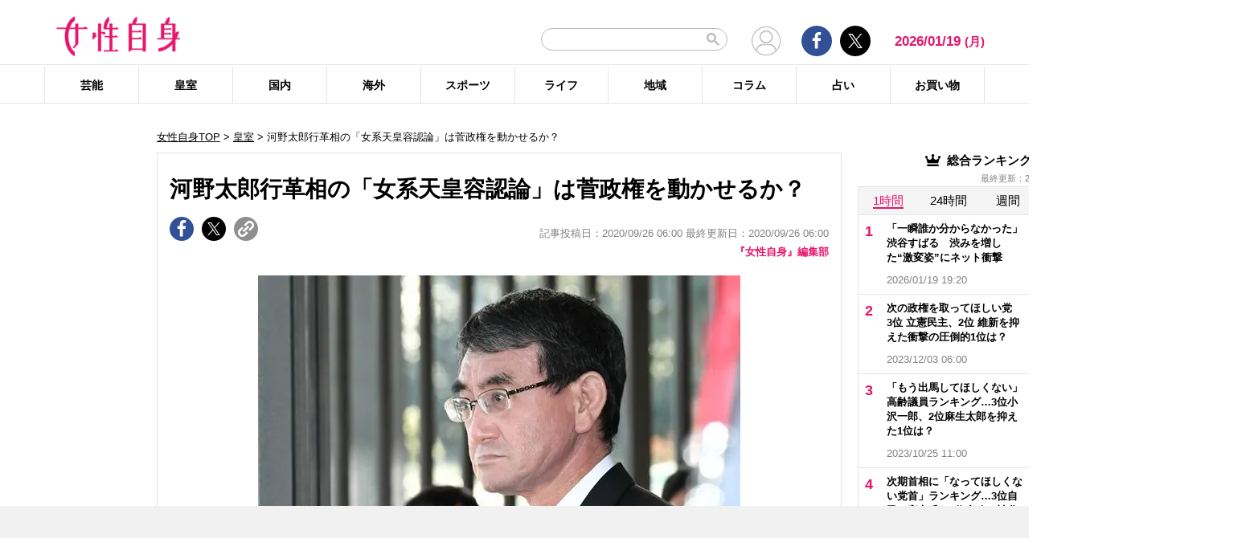

--- FILE ---
content_type: text/html; charset=UTF-8
request_url: https://jisin.jp/koushitsu/1897411/
body_size: 28239
content:
<!DOCTYPE html>
<html lang="ja">
<head>
<!-- GTM DataLayer -->
<script>
document.addEventListener("DOMContentLoaded", function() {
    gigya.accounts.getAccountInfo({
    include: 'profile,data,identities-all,regSource',
    callback: function(res) {
        if (res.errorCode === 0 || res.errorCode === 206005) {

        /* GTM dataLayer push */
        window.dataLayer = window.dataLayer || [];
        dataLayer.push({
            'gig_code': res.UID,
            'event': 'gigya'
        });
        /* GTM dataLayer push */
        }
    }
    })
})
</script>
<!-- END GTM DataLayer -->

<script type="text/javascript">
window.dataLayer = window.dataLayer || [];
dataLayer.push({
  'article_id' : '1897411',
  'published_date' : '2020/09/26 06:00:20',
  'page_type' : 'article',
  'article_type' : 'article',
  'category' : '皇室',
  'tag' : '皇位継承,女性皇族,河野太郎',
  'author' : '『女性自身』編集部'
});
</script>
    <!-- Google Tag Manager -->
    <script>(function(w,d,s,l,i){w[l]=w[l]||[];w[l].push({'gtm.start':
    new Date().getTime(),event:'gtm.js'});var f=d.getElementsByTagName(s)[0],
    j=d.createElement(s),dl=l!='dataLayer'?'&l='+l:'';j.async=true;j.src=
    'https://www.googletagmanager.com/gtm.js?id='+i+dl;f.parentNode.insertBefore(j,f);
    })(window,document,'script','dataLayer','GTM-T9KHX24');</script>
    <!-- End Google Tag Manager -->

    <!-- Google Tag Manager (noscript) -->
    <noscript><iframe src="https://www.googletagmanager.com/ns.html?id=GTM-T9KHX24"
    height="0" width="0" style="display:none;visibility:hidden"></iframe></noscript>
    <!-- End Google Tag Manager (noscript) -->
<!-- GAM head -->
<script async='async' src='https://securepubads.g.doubleclick.net/tag/js/gpt.js'></script>
<script>
  window.googletag = window.googletag || { cmd: [] };

  // リファラードメインを取得する関数
  function getReferrerDomain() {
    try {
      if (document.referrer) {
        var refUrl = new URL(document.referrer);
        return refUrl.hostname.replace(/^www\./, ""); // www. を除去
      }
    } catch (e) {
      console.warn("Invalid referrer URL:", e);
    }
    return "direct"; // リファラーが無い場合
  }

  googletag.cmd.push(function () {
    // Key-Value にリファラードメインをセット
    var refDomain = getReferrerDomain();
    googletag.pubads().setTargeting("ref_domain", refDomain);

    googletag.defineSlot('/21674752051/p_jisin_kiji_1strectangle', [[300, 250], [336, 280], 'fluid', [200, 200]], 'div-gpt-ad-1612512432782-0').addService(googletag.pubads());
    googletag.defineSlot('/21674752051/p_jisin_kiji_2ndrectangle', ['fluid', [336, 280], [200, 200], [300, 250], [1, 1]], 'div-gpt-ad-1612512794277-0').addService(googletag.pubads());
    googletag.defineSlot('/21674752051/p_jisin_kiji_skyscraperleft', [[160, 600], [120, 600]], 'div-gpt-ad-1612753999395-0').addService(googletag.pubads());
    googletag.defineSlot('/21674752051/p_jisin_kiji_kijisitaright', [[200, 200], [300, 250]], 'div-gpt-ad-1612754313898-0').addService(googletag.pubads());
    googletag.defineSlot('/21674752051/p_jisin_kiji_kijisitaleft', [[200, 200], [300, 250]], 'div-gpt-ad-1612754622699-0').addService(googletag.pubads());
    googletag.defineSlot('/21674752051/p_jisin_kiji_InreadAD', [[1, 1], [480, 270], [640, 360]], 'div-gpt-ad-1612770101104-0').addService(googletag.pubads());
    googletag.defineSlot('/21674752051/p_jisin_kiji_Billboard', [[728, 90], [1, 1], [970, 250], [970, 90]], 'div-gpt-ad-1634785539314-0').addService(googletag.pubads());
    googletag.defineSlot('/21674752051/p_jisin_kiji_anchor_TOP', [[728, 90], [970, 90]], 'div-gpt-ad-1698650255792-0').addService(googletag.pubads());
    googletag.defineSlot('/21674752051/p_jisin_kiji_anchor_Bottom', [[728, 90], [970, 90], [980, 90]], 'div-gpt-ad-1698641314110-0').addService(googletag.pubads());
    googletag.pubads().setTargeting("jisin_category","koushitsu");
    googletag.pubads().setTargeting("jisin_type","kiji");    googletag.pubads().enableSingleRequest();
    googletag.pubads().collapseEmptyDivs();
    googletag.enableServices();
  });
</script>	<script async src="https://fundingchoicesmessages.google.com/i/pub-8575874406609760?ers=1"></script><script>(function() {function signalGooglefcPresent() {if (!window.frames['googlefcPresent']) {if (document.body) {const iframe = document.createElement('iframe'); iframe.style = 'width: 0; height: 0; border: none; z-index: -1000; left: -1000px; top: -1000px;'; iframe.style.display = 'none'; iframe.name = 'googlefcPresent'; document.body.appendChild(iframe);} else {setTimeout(signalGooglefcPresent, 0);}}}signalGooglefcPresent();}
)();</script>
    <meta charset="UTF-8"/>
    <meta name="viewport" content="width=1200, initial-scale=1, maximum-scale=2">
<title>河野太郎行革相の「女系天皇容認論」は菅政権を動かせるか？ | 女性自身</title>    <link rel="shortcut icon" type="image/x-icon" href="https://jisin.jp/wp-content/themes/jisin/img/favicon_64.ico" />
    <link rel="icon" type="image/png" sizes="16x16" href="https://jisin.jp/wp-content/themes/jisin/favicons.png" />
    <link rel="icon" type="image/png" sizes="192x192" href="https://jisin.jp/wp-content/themes/jisin/img/favicon_192.png" />
    <link rel="apple-touch-icon" href="https://jisin.jp/wp-content/themes/jisin/img/favicon_152.png" />
    <meta name="description" content="【女性自身】「愛子さまをはじめ内親王のお子さまを素直に次の天皇として受け入れることもあるのではないか」“ポスト安倍”レースが取り沙汰されていたさなかの8月23日、河野太郎防衛大臣（当時）が“女系天皇容認論”に言及し、大きな話題を呼んだ。総裁選には不出馬となったものの、河野氏は行政改革担当大臣に任命され、菅内閣の中核メンバーとなっている。河野氏の発言は、今後の皇位継承に関する議論にどのような影響を与えるのだろう">
    <meta name="keyword" content="女性皇族,河野太郎,皇位継承">
    <meta name="format-detection" content="telephone=no" />
	<!-- twitter card -->
    <meta name="twitter:card" content="summary_large_image" /> 
    <meta name="twitter:site" content="@jisinjp" /> 
    <meta name="twitter:title" content="河野太郎行革相の「女系天皇容認論」は菅政権を動かせるか？ | 女性自身" /> 
    <meta name="twitter:description" content="【女性自身】「愛子さまをはじめ内親王のお子さまを素直に次の天皇として受け入れることもあるのではないか」“ポスト安倍”レースが取り沙汰されていたさなかの8月23日、河野太郎防衛大臣（当時）が“女系天皇容認論”に言及し、大きな話題を呼んだ。総裁選には不出馬となったものの、河野氏は行政改革担当大臣に任命され、菅内閣の中核メンバーとなっている。河野氏の発言は、今後の皇位継承に関する議論にどのような影響を与えるのだろう" />
                <meta name="twitter:image" content="https://img.jisin.jp/uploads/2020/09/kouno_taro_fb_jmpa.jpg" />
                <!-- twitter card end -->
    <!-- OG -->
    <meta property="og:url" content="https://jisin.jp/koushitsu/1897411/" />
    <meta property="og:title" content="河野太郎行革相の「女系天皇容認論」は菅政権を動かせるか？ | 女性自身" />

    <meta property="og:type" content="article" />
    <meta property="og:site_name" content="女性自身" />
                <meta property="og:image" content="https://img.jisin.jp/uploads/2020/09/kouno_taro_fb_jmpa.jpg" />
                <meta property="og:description" content="「愛子さまをはじめ内親王のお子さまを素直に次の天皇として受け入れることもあるのではないか」 &nbsp; “ポスト安倍”レースが取り沙汰されていたさなかの8月23日、河野太郎防衛大臣（当時）が“女系天皇容認論”に言及し、大きな話題を呼んだ。 &nbsp; 総裁選には不出馬となったものの、河野氏は行政改革担当大臣に任命され、菅内閣の中核メンバーとなっている。河野氏の発言は、今後の皇位継承に関する議論" />
    <!-- OG end -->
    <link rel="stylesheet" href="https://jisin.jp/wp-content/themes/jisin/css/reset.css">
    <link rel="stylesheet" href="https://jisin.jp/wp-content/themes/jisin/css/setting.css">
    <link rel="stylesheet" href="https://jisin.jp/wp-content/themes/jisin/css/common.css">
    <link rel="stylesheet" href="https://jisin.jp/wp-content/themes/jisin/css/style.css?v=20250819">
	<script>
		function PSAdAjax(request_arr){
			jQuery(function () {
				jQuery.ajax({
					url: '/wp-admin/admin-ajax.php',
					method: 'GET',
					data: { action: 'getAsyncAd', request_array:request_arr, pid:'1897411' },
					success: function(html){
						var items = JSON.parse(html);
						for(var item in items){
							var uniqueid = items[item]['uniqueid'];
							var replaced = items[item]['replaced'];
							jQuery(".IServeAnAdd"+uniqueid).html(replaced);
						}
					}
				});
			});
		}
	</script>
    
<link rel="alternate" type="application/rss+xml" title="RSS2.0" href="https://jisin.jp/feed/" />
    <meta name='robots' content='max-image-preview:large' />
<link rel='dns-prefetch' href='//s.w.org' />
<link rel='stylesheet' id='wpt-twitter-feed-css'  href='https://jisin.jp/wp-content/plugins/wp-to-twitter_v7219lower/css/twitter-feed.css?ver=5.8.3' type='text/css' media='all' />
<link rel='stylesheet' id='jisin-css'  href='https://jisin.jp/wp-content/themes/jisin/style.css?ver=20240206' type='text/css' media='all' />
<link rel='stylesheet' id='contact-css'  href='https://jisin.jp/wp-content/themes/jisin/css/contact.css?ver=20251114' type='text/css' media='all' />
<script type='text/javascript' src='https://jisin.jp/wp-includes/js/jquery/jquery.min.js?ver=3.6.0' id='jquery-core-js'></script>
<script type='text/javascript' src='https://jisin.jp/wp-includes/js/jquery/jquery-migrate.min.js?ver=3.3.2' id='jquery-migrate-js'></script>
<link rel="https://api.w.org/" href="https://jisin.jp/wp-json/" /><link rel="alternate" type="application/json" href="https://jisin.jp/wp-json/wp/v2/posts/1897411" /><link rel="EditURI" type="application/rsd+xml" title="RSD" href="https://jisin.jp/xmlrpc.php?rsd" />
<link rel="wlwmanifest" type="application/wlwmanifest+xml" href="https://jisin.jp/wp-includes/wlwmanifest.xml" /> 
<meta name="generator" content="WordPress 5.8.3" />
<link rel="canonical" href="https://jisin.jp/koushitsu/1897411/" />
<link rel='shortlink' href='https://jisin.jp/?p=1897411' />
<link rel="alternate" type="application/json+oembed" href="https://jisin.jp/wp-json/oembed/1.0/embed?url=https%3A%2F%2Fjisin.jp%2Fkoushitsu%2F1897411%2F" />
<link rel="alternate" type="text/xml+oembed" href="https://jisin.jp/wp-json/oembed/1.0/embed?url=https%3A%2F%2Fjisin.jp%2Fkoushitsu%2F1897411%2F&#038;format=xml" />
<style>:root {
			--lazy-loader-animation-duration: 300ms;
		}
		  
		.lazyload {
	display: block;
}

.lazyload,
        .lazyloading {
			opacity: 0;
		}


		.lazyloaded {
			opacity: 1;
			transition: opacity 300ms;
			transition: opacity var(--lazy-loader-animation-duration);
		}</style><noscript><style>.lazyload { display: none; } .lazyload[class*="lazy-loader-background-element-"] { display: block; opacity: 1; }</style></noscript><script>function sendGAevent(eventCategory, eventAction, eventLabel, eventValue, fieldsObject){   g_href=document.location.href;};</script><script>
jQuery(function () {
	sendGAevent('Ranking', 'koushitsu', 'https://jisin.jp/koushitsu/1897411/');
});
</script>
		
    <script type="application/javascript" src="//anymind360.com/js/9026/ats.js"></script>
    <meta name="thumbnail" content="https://img.jisin.jp/uploads/2020/09/kouno_taro_1_line_tw_jmpa.jpg" />    <!-- Global site tag (gtag.js) - Google Analytics -->
<!--
<script async src="https://www.googletagmanager.com/gtag/js?id=UA-9100568-1"></script>
<script>
  window.dataLayer = window.dataLayer || [];
  function gtag(){dataLayer.push(arguments);}
  gtag('js', new Date());

  gtag('config', 'UA-9100568-1');
</script>-->
	
<script type="text/javascript" src="https://cdns.gigya.com/js/gigya.js?apikey=4_7Enz5JtRBXrBKCx7tk6B2Q"></script>

<link rel="manifest" href="/manifest.json" crossorigin="use-credentials">
<script async src='/_webpush.js?v=20230324'></script>

<script type="application/ld+json">
{
"@context": "https://schema.org",
"@type": "Organization",
"url": "https://jisin.jp/",
"sameAs": "https://www.kobunsha.com/company/",
"logo": "https://jisin.jp/wp-content/themes/jisin/img/OG_logo_600_314.png",
"name": "女性自身",
"description": "光文社発行 “NO.1国民的週刊誌”女性自身PCサイト。全国の女性の「見たい・知りたい」に応えていきます",
"address": {
"@type": "PostalAddress",
"streetAddress": "1－16－6",
"addressLocality": "文京区音羽",
"addressCountry": "JP",
"addressRegion": "東京都",
"postalCode": "1128011"
}
}
</script>
</head>
<body>
<div class="uz-10-rec-jisin_pc uz-ny" data-uz-url="%%PATTERN:url%%"></div>
<script async type="text/javascript" src="https://speee-ad.akamaized.net/tag/10-rec-jisin_pc/js/outer-frame.min.js" charset="utf-8"></script>&#x0A;<div style="margin: 0px; padding: 0px; border: 0px; z-index: 999; position: sticky; left: 0px; top: 0px; width: 100%; text-align: center; background-color: #f1f1f1;">
  <!-- /21674752051/p_jisin_kiji_anchor_TOP -->
  <div id='div-gpt-ad-1698650255792-0' style='min-width: 728px; min-height: 90px;'>
    <script>
      googletag.cmd.push(function() { googletag.display('div-gpt-ad-1698650255792-0'); });
    </script>
  </div>
</div>
<header id="main-header">
    <div class="top-menu">
        <div class="container">
            <div class="logo">
                <a href="/">
                    <img src="https://jisin.jp/wp-content/themes/jisin/img/main-logo.png" alt="女性自身" width="215" height="70" >
                </a>
            </div>
            <div class="right-tools">

            <div class="search-box">
<script async src="https://cse.google.com/cse.js?cx=c3b15faefe14549d0"></script>
<div class="gcse-searchbox-only"></div>
<style>
#___gcse_0{
	width:232px;
}
table.gsc-search-box td.gsc-input{
	padding-right:0px;
}
input.gsc-input,
.gsc-input-box,
.gsc-input-box-hover,
.gsc-input-box-focus{
    font-size: 14px;
    font-size: 1.4rem;
    height: 28px;
    padding: 0 26px 0 20px;
    border: 1px solid #bbb;
    -webkit-border-radius: 50px;
    -moz-border-radius: 50px;
    border-radius: 50px;
    -webkit-appearance: none;
    -moz-appearance: none;
    appearance: none;
}
.gsib_a {
    padding:0px!important;
}
.gsst_a .gscb_a{
	color:#bbbbbb;
}
.gsc-search-button {
    position: absolute;
	right:5px;
}
.gsc-search-button-v2{
	border:none;
	background:none;
	padding:6px 0px;
}
.gsc-search-button-v2 svg{
	width:16px;
	height:16px;
}
</style>

            </div>

				<div class="mypagelink">
					<a href="/mypage/" rel="nofollow"><img src="https://jisin.jp/wp-content/themes/jisin/img/user_icon.png" /></a>
				</div>

                <div class="social-btn-group">
                    <div class="facebook">
                        <a href="https://www.facebook.com/joseijisin" target="_blank" rel="nofollow">
							<svg class="ico-svg ico-facebook">
							  <use xlink:href="https://jisin.jp/wp-content/themes/jisin/img/svg-snsicons.svg#icon-facebook"/>
							</svg>
                        </a>
                    </div>
                    <div class="twitter">
                        <a href="https://x.com/jisinjp" target="_blank" rel="nofollow">
							<img class="ico-twitter" src ="https://jisin.jp/wp-content/themes/jisin/img/svg-xlogo.svg" alt="X" />
                        </a>
                    </div>
                </div>
                <div class="date-time" id="current-date">
                    2026/01/19                    <span id="youbi">(月)</span>
                </div>
            </div>
        </div>
    </div>
    <div class="bottom-menu">
        <div class="container">
    <nav class="main-nav"><ul class="dis_flex"><li><a href="https://jisin.jp/entertainment/">芸能</a><div class="wrap"><ul class="menu"><li><a href="https://jisin.jp/entertainment/entertainment-news/">エンタメニュース</a></li><li><a href="https://jisin.jp/entertainment/interview/">インタビュー</a></li></ul><ul class="menu submenu"><li class="sub"><a href="https://jisin.jp/tag/%e5%a5%b3%e5%84%aa/">女優</a></li><li class="sub"><a href="https://jisin.jp/tag/%e7%94%b7%e5%84%aa/">男優</a></li><li class="sub"><a href="https://jisin.jp/tag/%e3%82%bf%e3%83%ac%e3%83%b3%e3%83%88/">タレント</a></li><li class="sub"><a href="https://jisin.jp/tag/%e3%81%8a%e7%ac%91%e3%81%84%e8%8a%b8%e4%ba%ba/">お笑い芸人</a></li><li class="sub"><a href="https://jisin.jp/tag/%e3%82%a2%e3%83%bc%e3%83%86%e3%82%a3%e3%82%b9%e3%83%88/">アーティスト</a></li><li class="sub"><a href="https://jisin.jp/tag/%e5%a3%b0%e5%84%aa/">声優</a></li><li class="sub"><a href="https://jisin.jp/tag/%e5%a5%b3%e6%80%a7%e3%82%a2%e3%82%a4%e3%83%89%e3%83%ab/">女性アイドル</a></li><li class="sub"><a href="https://jisin.jp/tag/%e7%94%b7%e6%80%a7%e3%82%a2%e3%82%a4%e3%83%89%e3%83%ab/">男性アイドル</a></li><li class="sub"><a href="https://jisin.jp/tag/%e3%82%a2%e3%83%8a%e3%82%a6%e3%83%b3%e3%82%b5%e3%83%bc/">アナウンサー</a></li><li class="sub"><a href="https://jisin.jp/tag/%e6%96%87%e5%8c%96%e4%ba%ba/">文化人</a></li><li class="sub"><a href="https://jisin.jp/tag/%e3%83%a2%e3%83%87%e3%83%ab%e3%83%bb%e3%82%a4%e3%83%b3%e3%83%95%e3%83%ab%e3%82%a8%e3%83%b3%e3%82%b5%e3%83%bc/">モデル・インフルエンサー</a></li><li class="sub"><a href="https://jisin.jp/tag/%e3%83%86%e3%83%ac%e3%83%93/">テレビ</a></li><li class="sub"><a href="https://jisin.jp/tag/%e3%83%89%e3%83%a9%e3%83%9e/">ドラマ</a></li><li class="sub"><a href="https://jisin.jp/tag/%e6%98%a0%e7%94%bb/">映画</a></li><li class="sub"><a href="https://jisin.jp/tag/%e3%82%a2%e3%83%8b%e3%83%a1/">アニメ</a></li><li class="sub"><a href="https://jisin.jp/tag/%e3%83%9e%e3%83%b3%e3%82%ac/">マンガ</a></li><li class="sub"><a href="https://jisin.jp/tag/youtube/">YouTube</a></li><li class="sub"><a href="https://jisin.jp/tag/%e8%8a%b8%e8%83%bd%e5%85%a8%e8%88%ac/">芸能全般</a></li></ul></div></li><li><a href="https://jisin.jp/koushitsu/">皇室</a><div class="wrap"><ul class="menu submenu"><li class="sub"><a href="https://jisin.jp/tag/%e5%a4%a9%e7%9a%87%e3%81%94%e4%b8%80%e5%ae%b6/">天皇ご一家</a></li><li class="sub"><a href="https://jisin.jp/tag/%e4%b8%8a%e7%9a%87%e4%b8%8a%e7%9a%87%e5%90%8e%e4%b8%a1%e9%99%9b%e4%b8%8b/">上皇上皇后両陛下</a></li><li class="sub"><a href="https://jisin.jp/tag/%e7%a7%8b%e7%af%a0%e5%ae%ae%e5%ae%b6/">秋篠宮家</a></li><li class="sub"><a href="https://jisin.jp/tag/%e4%b8%89%e7%ac%a0%e5%ae%ae%e5%ae%b6/">三笠宮家</a></li><li class="sub"><a href="https://jisin.jp/tag/%e9%ab%98%e5%86%86%e5%ae%ae%e5%ae%b6/">高円宮家</a></li><li class="sub"><a href="https://jisin.jp/tag/%e7%9a%87%e5%ae%a4%e5%85%a8%e8%88%ac/">皇室全般</a></li></ul></div></li><li><a href="https://jisin.jp/domestic/">国内</a><div class="wrap"><ul class="menu submenu"><li class="sub"><a href="https://jisin.jp/tag/%e6%94%bf%e6%b2%bb/">政治</a></li><li class="sub"><a href="https://jisin.jp/tag/%e4%ba%8b%e4%bb%b6/">事件</a></li><li class="sub"><a href="https://jisin.jp/tag/%e7%a4%be%e4%bc%9a/">社会</a></li><li class="sub"><a href="https://jisin.jp/tag/%e7%81%bd%e5%ae%b3/">災害</a></li><li class="sub"><a href="https://jisin.jp/tag/%e7%94%9f%e7%89%a9/">生物</a></li><li class="sub"><a href="https://jisin.jp/tag/sns/">SNS</a></li></ul></div></li><li><a href="https://jisin.jp/international/">海外</a><div class="wrap"><ul class="menu"><li><a href="https://jisin.jp/international/international-news/">海外ニュース</a></li><li><a href="https://jisin.jp/international/knews/">韓流ニュース</a></li></ul></div></li><li><a href="https://jisin.jp/sport/">スポーツ</a><div class="wrap"><ul class="menu submenu"><li class="sub"><a href="https://jisin.jp/tag/%e9%87%8e%e7%90%83/">野球</a></li><li class="sub"><a href="https://jisin.jp/tag/%e3%82%b5%e3%83%83%e3%82%ab%e3%83%bc/">サッカー</a></li><li class="sub"><a href="https://jisin.jp/tag/%e3%83%95%e3%82%a3%e3%82%ae%e3%83%a5%e3%82%a2%e3%82%b9%e3%82%b1%e3%83%bc%e3%83%88/">フィギュアスケート</a></li><li class="sub"><a href="https://jisin.jp/tag/%e5%a4%a7%e7%9b%b8%e6%92%b2/">大相撲</a></li><li class="sub"><a href="https://jisin.jp/tag/%e7%ab%b6%e6%b3%b3/">競泳</a></li><li class="sub"><a href="https://jisin.jp/tag/%e3%82%b4%e3%83%ab%e3%83%95/">ゴルフ</a></li><li class="sub"><a href="https://jisin.jp/tag/%e3%82%b9%e3%83%9d%e3%83%bc%e3%83%84%e5%85%a8%e8%88%ac/">スポーツ全般</a></li></ul></div></li><li><a href="https://jisin.jp/life/">ライフ</a><div class="wrap"><ul class="menu"><li><a href="https://jisin.jp/life/beauty/">美容</a></li><li><a href="https://jisin.jp/life/health/">健康</a></li><li><a href="https://jisin.jp/life/living/">暮らし</a></li><li><a href="https://jisin.jp/life/gourmet/">グルメ</a></li></ul></div></li><li><a href="https://jisin.jp/region/">地域</a><div class="wrap"></div></li><li><a href="https://jisin.jp/column/">コラム</a><div class="wrap"></div></li><li><a href="https://jisin.jp/fortune/">占い</a><div class="wrap"></div></li><li><a href="https://kokode.jp/products/search_list.php?type=media&search_media_id=8&special_code=kklo" rel="nofollow" target="blank" >お買い物</a><div class="wrap"></div></li></ul></nav>        </div>
    </div>
</header>
<div id="wrap" >
    <div class="add_left jisinshift">
        <!-- /21674752051/p_jisin_kiji_skyscraperleft -->
<div id='div-gpt-ad-1612753999395-0' style='min-width: 160px; min-height: 600px;'>
  <script>
    googletag.cmd.push(function() { googletag.display('div-gpt-ad-1612753999395-0'); });
  </script>
</div>    </div>
<div id="contents" class="index_pc">
<div class="billboard">
<!-- /21674752051/p_jisin_kiji_Billboard -->
<div id='div-gpt-ad-1634785539314-0' style='min-width: 728px; min-height: 1px;'>
  <script>
    googletag.cmd.push(function() { googletag.display('div-gpt-ad-1634785539314-0'); });
  </script>
</div></div>
<script>
</script>

<article id="main-articles">
	<ul class="breadcrumbs">
				<a href='/'>女性自身TOP</a> &gt; <a href='https://jisin.jp/koushitsu/'>皇室</a>  &gt; 河野太郎行革相の「女系天皇容認論」は菅政権を動かせるか？	</ul>
	<section class="post-detail">
		<div class="section-content">
			<div class="post-ttl">
				<h1>
					河野太郎行革相の「女系天皇容認論」は菅政権を動かせるか？				</h1>
			</div>
			<div class="flex-row flex-row-bottom mb5">
				<div class="social-btn-group">
					<a href="https://www.facebook.com/sharer/sharer.php?u=https%3A%2F%2Fjisin.jp%2Fkoushitsu%2F1897411%2F" data-gtm-share="facebook" target="_blank" rel="nofollow" >
						<div class="facebook">
							<svg class="ico-svg ico-facebook">
							  <use xlink:href="https://jisin.jp/wp-content/themes/jisin/img/svg-snsicons.svg#icon-facebook"/>
							</svg>
						</div>
					</a>
					<a href="https://x.com/intent/tweet?url=https%3A%2F%2Fjisin.jp%2Fkoushitsu%2F1897411%2F&hashtags=女性自身 @jisinjp" data-gtm-share="twitter" target="_blank" rel="nofollow">
						<div class="twitter">
							<img class="ico-twitter" src ="https://jisin.jp/wp-content/themes/jisin/img/svg-xlogo.svg" alt="X" />
						</div>
					</a>
					<a class="clip_btn" href="#">
						<div class="clip">
							<img class="ico-clip" src ="https://jisin.jp/wp-content/themes/jisin/img/svg-clip.svg" alt="タイトルとURLをコピー" />
						</div>
					</a>
				</div>
				<div class="post-time">
					<span class="tag_pr"></span>
                    記事投稿日：2020/09/26 06:00 最終更新日：2020/09/26 06:00				</div>
			</div>

			<div class="author-desc mb10">
				<a href="https://jisin.jp/author_list/jisin/">『女性自身』編集部</a>
			</div>

            

			<div class="post-content">
				<div class="content">
                                        					<div class="detail-pc none-border none-margin clearfix">
					<div class='post_thumbnail posi_center pc_img_narrow'><a href='https://jisin.jp/koushitsu/1897411/image/0/'><img style=";"  src="https://img.jisin.jp/uploads/2020/09/kouno_taro_1_line_tw_jmpa.jpg.webp" class="attachment-medium size-medium" width="600" height="400" alt="&nbsp;"></a></div>					<div class="caption-box">
						<span class="txt-follow">（C）JMPA</span>
						<span class="icon_camera"><a href="https://jisin.jp/koushitsu/1897411/image/0/"><img src="/wp-content/themes/jisin/img/icon_camera.png" alt="画像を見る" width="60" height="60"></a></span>
				</div>
					
					<p>
					<p>「愛子さまをはじめ内親王のお子さまを素直に次の天皇として受け入れることもあるのではないか」</p>
<p>&nbsp;</p>
<p>“ポスト安倍”レースが取り沙汰されていたさなかの8月23日、河野太郎防衛大臣（当時）が“女系天皇容認論”に言及し、大きな話題を呼んだ。</p>
<p>&nbsp;</p>
<p>総裁選には不出馬となったものの、河野氏は行政改革担当大臣に任命され、菅内閣の中核メンバーとなっている。河野氏の発言は、今後の皇位継承に関する議論にどのような影響を与えるのだろうか？　静岡福祉大学名誉教授で歴史学者の小田部雄次さんに聞いた。</p>
<p>&nbsp;</p>
<p>――総裁選の直前、河野太郎大臣が母方にのみ天皇の血筋を引く「女系天皇」の容認を提言して、大きな話題を呼びました。</p>
<p>&nbsp;</p>
<p>8月23日、河野氏は自身のYouTube番組で、安定的な皇位継承に向けて女系天皇も検討すべきとの考えを示しました。「男系が続くなら男系が良い」としつつも、男系を維持するための現実的な、国民に広く受け入れられるような方法がもはや限られているため、「男の子がいなくなったときには女性の皇室のお子さまを天皇にするのが一つある」と提言したのです。河野氏はその後の記者会見でも同趣旨を述べ、自身の公式サイトでも「男系、女系にかかわらず、皇室の維持を図るべき」と記しています。</p>
<p>&nbsp;</p>
<p>――河野氏は、男系維持に固執することの危険性についても言及していました。</p>
<p>&nbsp;</p>
<p>河野氏は「我が国の皇室は、かつてない存続の危機に瀕している」と述べ、将来、悠仁親王に男子が生まれなければ、男系の皇統は絶えることになると警鐘を鳴らしました。このままでは男系の維持は確率の問題になってしまい、男系の維持は容易ではないと述べています。</p>
<p>&nbsp;</p>
<p>一部の保守派は、男系男子の流れを持つ旧皇族男子を皇室に婿入りさせることを提言しています。河野氏はこの案についても「内親王殿下、女王殿下にもご結婚の自由があり、ご結婚を強制することはできない」と&#8217;16年10月のブログで言及しているように、以前から実現性に疑問を投げかけています。</p>
<p>&nbsp;</p>
<p>また、旧皇族男子のいる旧宮家は600年近く現皇室との間に男系のつながりはなく、その男系が皇室を継ぐことが国民的に受け入れられるだろうかと懸念しています。運よく、この方法で宮家が一つ、二つ増やせたとしても、継続的に安定的継承ができるわけではなく、男子が生まれる確率が多少高まるにすぎないとも指摘したのです。</p>
<p>&nbsp;</p>
<p>――保守派の一部には、側室制度の復活を求める声もありますが、河野氏はこれについても否定的な見解を示しています。</p>
<p>&nbsp;</p>
<p>側室復活案には、国の象徴であり、国民に親しまれ、敬われる皇室ということを考えれば、国際的にみても現実的な選択肢とはなりえないと、否定しました。人工授精などでの産み分けについても、卵子の提供や人工懐胎をどうするかなど問題は多い。そのような皇室に、皇后にふさわしい女性が嫁いでこられるかと疑問を呈したのです。</p>
<p>&nbsp;</p>
<p>「男系天皇を維持すべしという議論は理解できるにしても、それを具体化するための現実的な、国民に広く受け入れられるような方法はどうするのだろうか」と、河野氏は自身のブログに綴っています。各方面の多様な意見を総合して判断した、河野氏なりの結論といえます。</p>
<p>&nbsp;</p>
<p>――河野氏の発言に対し、自民党内の一部からは反発の声が上がりました。自民党政権が、女性天皇や女系天皇の容認を実現することはありうるのでしょうか。</p>
<p>&nbsp;</p>
<p>そもそも女系天皇を容認するという案は、小泉純一郎内閣の時代（&#8217;05年）に起草され、安定した皇位継承のために自民党が推し進めようとした政策でした。しかし男系に固執する安倍晋三氏に政権が移り、その後の再登板で安倍内閣が長期政権となるなかで、男系の維持が自民党そのものの方針のように進められてきたのです。しかし実際には、将来の皇位継承の危機を感じて、女系天皇案を支持する自民党議員や自民党員も少なくはないのです。</p>
<p>&nbsp;</p>
<p>河野氏なり、石破氏なり、あるいは別の政党の方なりが、男系論のいきづまりと将来の危うさ、女性天皇と女系天皇の必要性を力強く説明していくことが大事かと思います。自民党内にはまだ根強く男系論者がおり、その人たちの反対を抑えられるかどうかがポイントでしょう。</p>
<p>&nbsp;</p>
<p>&#8217;20年4月に共同通信が発表した世論調査では、85％が女性天皇に賛成、79％が女系天皇に賛成しています。こうした世論が政治に反映される方向に動けば、女性天皇・女系天皇の容認の方向に進むことはありうると思います。</p>
					</p>

											<p class="nexttitle mt60">
						</p>
							<img id="read-to-end" src="/wp-content/themes/jisin/img/read_to_end.png" style="width:1px;height:1px;" />
					<div class="link-list">
						<p class="pagerLink">
							<span class="post-page-numbers current" aria-current="page"><span>1</span></span>
							<a href="https://jisin.jp/koushitsu/1897411/image/0/" class="post-page-numbers"> <span>2</span></a>
						</p>
						<a href="https://jisin.jp/koushitsu/1897411/image/0/" data-gtm-tracking="articlePagenationNext" class="post-page-numbers"><p class="nextLink">次へ &gt;</p></a>
					</div>
				</div>
                                

	<div class="author-single-box clearfix">
		<div class="author-img">
			<img src="https://img.jisin.jp/uploads/2022/03/logo_webjsin.jpg.webp" />
		</div>
		<div class="author-info">
			<div class="author-name">
				<a href="https://jisin.jp/author_list/jisin/">『女性自身』編集部</a>
			</div>
		</div>
		<div class="author-link"><a href="https://jisin.jp/author_list/jisin/">著者の記事一覧へ</a></div>
	</div>

				
				<div class="center_box">

					<div class="ad_area" style="margin:10px 0;">
																		<!-- /21674752051/p_jisin_kiji_kijisitaleft -->
<div id='div-gpt-ad-1612754622699-0' style='min-width: 336px; min-height: 280px;'>
  <script>
    googletag.cmd.push(function() { googletag.display('div-gpt-ad-1612754622699-0'); });
  </script>
</div><!-- /21674752051/p_jisin_kiji_kijisitaright -->
<div id='div-gpt-ad-1612754313898-0' style='min-width: 336px; min-height: 280px;'>
  <script>
    googletag.cmd.push(function() { googletag.display('div-gpt-ad-1612754313898-0'); });
  </script>
</div>					</div>
				</div>

				<div class="artist-relation-images_area">
										<h2 class="ttl">
						<span>【関連画像】</span>
					</h2>
										<ul class="clearfix">
													<li>
								<a href="https://jisin.jp/koushitsu/1897411/image/0/">
									<img src="https://img.jisin.jp/uploads/2020/09/kouno_taro_1_line_tw_jmpa.jpg.webp" alt="" width="600" height="400">
								</a>
							</li>
												</ul>
														</div>

				<div class="social-btn-group">
					<a href="https://www.facebook.com/sharer/sharer.php?u=https%3A%2F%2Fjisin.jp%2Fkoushitsu%2F1897411%2F" data-gtm-share="facebook" target="_blank" rel="nofollow" >
						<div class="facebook">
							<svg class="ico-svg ico-facebook">
							  <use xlink:href="https://jisin.jp/wp-content/themes/jisin/img/svg-snsicons.svg#icon-facebook"/>
							</svg>
						</div>
					</a>
                    <a href="https://x.com/intent/tweet?url=https%3A%2F%2Fjisin.jp%2Fkoushitsu%2F1897411%2F&hashtags=女性自身 @jisinjp" data-gtm-share="twitter" target="_blank" rel="nofollow">
						<div class="twitter">
							<img class="ico-twitter" src ="https://jisin.jp/wp-content/themes/jisin/img/svg-xlogo.svg" alt="X" />
						</div>
					</a>
					<a class="clip_btn" href="#">
						<div class="clip">
							<img class="ico-clip" src ="https://jisin.jp/wp-content/themes/jisin/img/svg-clip.svg" alt="タイトルとURLをコピー" />
						</div>
					</a>
				</div>

				<div class="inlead_area">
<!-- /21674752051/p_jisin_kiji_InreadAD -->
<div id='div-gpt-ad-1612770101104-0'>
  <script>
    googletag.cmd.push(function() { googletag.display('div-gpt-ad-1612770101104-0'); });
  </script>
</div>				</div>

								<div class="related-posts">
					<h2 class="ttl">
						<span>【関連記事】</span>
					</h2>
					<ul>
						                            							<li>
								<a href="https://jisin.jp/domestic/1897405/?rf=2" data-gtm-tracking="articleRelatedLink">
									女性天皇賛成だった菅首相…皇位継承問題を解決できるのか？								</a>
							</li>
                            							<li><div class="uz-7-rec-jisin_pc uz-ny" data-uz-url="%%PATTERN:url%%"></div> 
<script async type="text/javascript" src="https://speee-ad.akamaized.net/tag/7-rec-jisin_pc/js/outer-frame.min.js" charset="utf-8"></script>&#x0A;</li>                            							<li>
								<a href="https://jisin.jp/domestic/1895893/?rf=2" data-gtm-tracking="articleRelatedLink">
									菅新首相「女性天皇に賛成」の過去！“後ろ盾”二階氏も容認派								</a>
							</li>
                            							<li><div class="uz-8-rec-jisin_pc uz-ny" data-uz-url="%%PATTERN:url%%"></div> 
<script async type="text/javascript" src="https://speee-ad.akamaized.net/tag/8-rec-jisin_pc/js/outer-frame.min.js" charset="utf-8"></script>&#x0A;</li>                            							<li>
								<a href="https://jisin.jp/domestic/1890268/?rf=2" data-gtm-tracking="articleRelatedLink">
									半年対面なし…安倍首相退陣で広がる天皇家と秋篠宮家の距離								</a>
							</li>
                            							<li><div class="uz-9-rec-jisin_pc uz-ny" data-uz-url="%%PATTERN:url%%"></div> 
<script async type="text/javascript" src="https://speee-ad.akamaized.net/tag/9-rec-jisin_pc/js/outer-frame.min.js" charset="utf-8"></script>&#x0A;</li>					</ul>
				</div>


                								<div class="categories-list clearfix" style="margin-bottom:5px;">
									<div class="ttl clear-width">
										関連カテゴリー:
									</div>
									<ul>
											<li><a href="https://jisin.jp/koushitsu/">皇室</a></li>
																				</ul>
								 </div>
						        <div class="tags-list tags-detail clearfix">
			        <div class="ttl clear-width">
				        関連タグ:
			        </div>
			        <ul>
				    <li><a href = "https://jisin.jp/tag/%e5%a5%b3%e6%80%a7%e7%9a%87%e6%97%8f/">女性皇族</a></li><li><a href = "https://jisin.jp/tag/%e6%b2%b3%e9%87%8e%e5%a4%aa%e9%83%8e/">河野太郎</a></li><li><a href = "https://jisin.jp/tag/%e7%9a%87%e4%bd%8d%e7%b6%99%e6%89%bf/">皇位継承</a></li>			        </ul>
		        </div>
                				</div><!-- content -->
			</div><!-- post-content -->
		</div><!-- section-content -->
	</section><!-- post-detail -->

	<section class="post-group mt40">
        <div class="flex-row flex-row-center">
			<div class="ttl">
				こちらの記事もおすすめ
			</div>
		</div>
        	</section>

    <section class="post-group mt40" id="other-posts">
		<div class="flex-row flex-row-center">
			<h2 class="ttl">
				皇室			</h2>
			<div class="links">
                				<a href="https://jisin.jp/koushitsu/">もっと見る</a>
                			</div>
		</div>
		<ul class="posts-list" id="posts-list">
					<li>
				<a href="https://jisin.jp/koushitsu/2556560/?rf=2">
					<div class="img posi_center bk_lightgray">
						<img style="width:100%;height:initial;"  src="https://img.jisin.jp/uploads/2024/09/akiko_sama_Thumb_jmpa.jpg.webp" class="attachment-medium size-medium" width="1200" height="948" alt="彬子さま　祖父・三笠宮さまについての和歌をお詠みに…歌会始の儀に秘められた“自負”">					</div>
					<div class="detail">
						<div class="name" style="height: 2.8em; overflow:hidden;">
							彬子さま　祖父・三笠宮さまについての和歌をお詠みに…歌会始の儀に秘められた“...						</div>
						<div class="info">
							<span class="date-time">2026/01/17 06:00</span>
														<span class="category">皇室</span>
						</div>
					</div>
				</a>
			</li>
					<li>
				<a href="https://jisin.jp/koushitsu/2555567/?rf=2">
					<div class="img posi_center bk_lightgray">
						<img style="width:100%;height:initial;"  src="https://img.jisin.jp/uploads/2026/01/aiko_sama_thumb_kyodo-1.jpg.webp" class="attachment-medium size-medium" width="1200" height="948" alt="愛子さま＆佳子さま　歌会始でともに初めて詠まれた「3文字のテーマ」">					</div>
					<div class="detail">
						<div class="name" style="height: 2.8em; overflow:hidden;">
							愛子さま＆佳子さま　歌会始でともに初めて詠まれた「3文字のテーマ」						</div>
						<div class="info">
							<span class="date-time">2026/01/15 06:00</span>
														<span class="category">皇室</span>
						</div>
					</div>
				</a>
			</li>
					<li>
				<a href="https://jisin.jp/koushitsu/2555480/?rf=2">
					<div class="img posi_center bk_lightgray">
						<img style="width:100%;height:initial;"  src="https://img.jisin.jp/uploads/2025/06/hisahito_sama_thumb_jmpa.jpg.webp" class="attachment-medium size-medium" width="1200" height="948" alt="「すごいね、鳥肌立ったわ」悠仁さま　歌会始での「みずみずしい初和歌」に絶賛の声多数…秘められたトンボへの“思い”">					</div>
					<div class="detail">
						<div class="name" style="height: 2.8em; overflow:hidden;">
							「すごいね、鳥肌立ったわ」悠仁さま　歌会始での「みずみずしい初和歌」に絶賛の...						</div>
						<div class="info">
							<span class="date-time">2026/01/14 18:20</span>
														<span class="category">皇室</span>
						</div>
					</div>
				</a>
			</li>
					<li>
				<a href="https://jisin.jp/koushitsu/2555285/?rf=2">
					<div class="img posi_center bk_lightgray">
						<img style="width:100%;height:initial;"  src="https://img.jisin.jp/uploads/2026/01/shinnen_ippan_sanga_Y_thumb.jpg.webp" class="attachment-medium size-medium" width="1200" height="948" alt="「紀子さまのお名前を呼ぶ声は1回くらい」秋篠宮ご一家　一般参賀で「天皇家と人気格差」報道も“差が生じた然るべき理由”">					</div>
					<div class="detail">
						<div class="name" style="height: 2.8em; overflow:hidden;">
							「紀子さまのお名前を呼ぶ声は1回くらい」秋篠宮ご一家　一般参賀で「天皇家と人...						</div>
						<div class="info">
							<span class="date-time">2026/01/14 11:00</span>
														<span class="category">皇室</span>
						</div>
					</div>
				</a>
			</li>
					<li>
				<a href="https://jisin.jp/koushitsu/2553464/?rf=2">
					<div class="img posi_center bk_lightgray">
						<img style="width:100%;height:initial;"  src="https://img.jisin.jp/uploads/2026/01/shinnen_ippan_sanga_Y_thumb.jpg.webp" class="attachment-medium size-medium" width="1200" height="948" alt="愛子さま、佳子さま、悠仁さまが隣り合って…新年一般参賀で見えた「次世代の皇室」像">					</div>
					<div class="detail">
						<div class="name" style="height: 2.8em; overflow:hidden;">
							愛子さま、佳子さま、悠仁さまが隣り合って…新年一般参賀で見えた「次世代の皇室...						</div>
						<div class="info">
							<span class="date-time">2026/01/10 11:00</span>
														<span class="category">皇室</span>
						</div>
					</div>
				</a>
			</li>
					<li>
				<a href="https://jisin.jp/koushitsu/2553026/?rf=2">
					<div class="img posi_center bk_lightgray">
						<img style="width:100%;height:initial;"  src="https://img.jisin.jp/uploads/2026/01/kako_sama_thumb.jpg.webp" class="attachment-medium size-medium" width="1200" height="948" alt="《公然わいせつ男を目撃説も浮上》佳子さま　一般参賀でお手振りを突如止め、心配そうなご表情をされた“異変”の「真相」">					</div>
					<div class="detail">
						<div class="name" style="height: 2.8em; overflow:hidden;">
							《公然わいせつ男を目撃説も浮上》佳子さま　一般参賀でお手振りを突如止め、心配...						</div>
						<div class="info">
							<span class="date-time">2026/01/07 18:00</span>
														<span class="category">皇室</span>
						</div>
					</div>
				</a>
			</li>
				</ul>
	</section>

    
    <script type="text/javascript" language="JavaScript">
yads_ad_ds = '15756_187672';
</script>
<script type="text/javascript" language="JavaScript" src="//yads.c.yimg.jp/js/yads.js"></script>
&#x0A;

	<div class="categories-list">
		<div class="ttl">
			カテゴリー
		</div>
        <div class="menu-menu-1-container"><ul><li><a href="https://jisin.jp/entertainment/">芸能</a>
<ul class="sub-menu">
<li><a href="https://jisin.jp/entertainment/entertainment-news/">エンタメニュース</a></li><li><a href="https://jisin.jp/entertainment/interview/">インタビュー</a></li></ul>
</li><li><a href="https://jisin.jp/koushitsu/">皇室</a></li><li><a href="https://jisin.jp/domestic/">国内</a></li><li><a href="https://jisin.jp/international/">海外</a>
<ul class="sub-menu">
<li><a href="https://jisin.jp/international/international-news/">海外ニュース</a></li><li><a href="https://jisin.jp/international/knews/">韓流ニュース</a></li></ul>
</li><li><a href="https://jisin.jp/sport/">スポーツ</a></li><li><a href="https://jisin.jp/life/">ライフ</a>
<ul class="sub-menu">
<li><a href="https://jisin.jp/life/beauty/">美容</a></li><li><a href="https://jisin.jp/life/health/">健康</a></li><li><a href="https://jisin.jp/life/living/">暮らし</a></li><li><a href="https://jisin.jp/life/gourmet/">グルメ</a></li></ul>
</li><li><a href="https://jisin.jp/region/">地域</a></li><li><a href="https://jisin.jp/column/">コラム</a></li><li><a href="https://jisin.jp/fortune/">占い</a></li></li>    <script>
    jQuery(function($){
        $('ul.sub-menu-del').remove();

        $('.categories-list div > ul').after('<ul class="sub-categories"></ul>');
        var children = $('ul.sub-menu > li');

        $(children).each(function(index,value){
            $('ul.sub-categories').append(value);
        });

    });
    </script></ul></div>	</div>
</article>
<aside id="main-sidebar">
                                <!-- /21674752051/p_jisin_kiji_1strectangle -->
<div id='div-gpt-ad-1612512432782-0' style='min-height: 280px;'>
  <script>
    googletag.cmd.push(function() { googletag.display('div-gpt-ad-1612512432782-0'); });
  </script>
</div>		<div class="posts-ranking" id="overall-ranking">
			<div class="ttl">
				<img src="https://jisin.jp/wp-content/themes/jisin/img/crown-icn.png" alt="">
				総合ランキング
				<span class="ranking-updated">最終更新：2026/01/20 03:00 </span>
			</div>

			<ul class="ranking-period ranking-all-period">
				<li><a href="#" class="on" data-period="hour">1時間</a></li>
				<li><a href="#" data-period="day">24時間</a></li>
				<li><a href="#" data-period="week">週間</a></li>
				<li><a href="#" data-period="month">月間</a></li>
			</ul>

			<ul class="ranking-items ranking-itmes-all ranking-all-hour" style="display:none;">
<li data-id="2556884"><a href="https://jisin.jp/entertainment/entertainment-news/2556884/?rf=2"><div class="detail"><div class="post-name">「一瞬誰か分からなかった」渋谷すばる　渋みを増した“激変姿”にネット衝撃</div><div class="post-datetime">2026/01/19 19:20</div></div><div class="img posi_center bk_lightgray"><img style="width:100%;height:initial;"  src="https://img.jisin.jp/uploads/2026/01/shibutani_subaru_thumb.jpg" class="attachment-medium size-medium" width="1200" height="948" alt="「一瞬誰か分からなかった」渋谷すばる　渋みを増した“激変姿”にネット衝撃"></div></a></li><li data-id="2266681"><a href="https://jisin.jp/domestic/2266681/?rf=2"><div class="detail"><div class="post-name">次の政権を取ってほしい党　3位 立憲民主、2位 維新を抑えた衝撃の圧倒的1位は？</div><div class="post-datetime">2023/12/03 06:00</div></div><div class="img posi_center bk_lightgray"><img style="width:100%;height:initial;"  src="https://img.jisin.jp/uploads/2023/12/seiken_ranking_thumb_jiji.jpg" class="attachment-medium size-medium" width="1200" height="948" alt="次の政権を取ってほしい党　3位 立憲民主、2位 維新を抑えた衝撃の圧倒的1位は？"></div></a></li><li data-id="2251369"><a href="https://jisin.jp/domestic/2251369/?rf=2"><div class="detail"><div class="post-name">「もう出馬してほしくない」高齢議員ランキング…3位小沢一郎、2位麻生太郎を抑えた1位は？</div><div class="post-datetime">2023/10/25 11:00</div></div><div class="img posi_center bk_lightgray"><img style="width:100%;height:initial;"  src="https://img.jisin.jp/uploads/2023/10/koure_giin_thumb_jiji.jpg" class="attachment-medium size-medium" width="1200" height="948" alt="「もう出馬してほしくない」高齢議員ランキング…3位小沢一郎、2位麻生太郎を抑えた1位は？"></div></a></li><li data-id="2526059"><a href="https://jisin.jp/domestic/2526059/?rf=2"><div class="detail"><div class="post-name">次期首相に「なってほしくない党首」ランキング…3位自民・高市氏、2位参政・神谷氏を抑えた第1位は？</div><div class="post-datetime">2025/10/15 11:00</div></div><div class="img posi_center bk_lightgray"><img style="width:100%;height:initial;"  src="https://img.jisin.jp/uploads/2025/10/kamiya_takaichi_jiji_thumb.jpg" class="attachment-medium size-medium" width="1200" height="948" alt="次期首相に「なってほしくない党首」ランキング…3位自民・高市氏、2位参政・神谷氏を抑えた第1位は？"></div></a></li><li data-id="2556725"><a href="https://jisin.jp/entertainment/entertainment-news/2556725/?rf=2"><div class="detail"><div class="post-name">《撮影現場を目撃》山下智久『箱根駅伝』ドラマに監督役で出演！食事会にも参加で手本にした「元サラリーマン監督」</div><div class="post-datetime">2026/01/19 16:00</div></div><div class="img posi_center bk_lightgray"><img style="width:100%;height:initial;"  src="https://img.jisin.jp/uploads/2026/01/yamashita_tomohisa_thumb.jpg" class="attachment-medium size-medium" width="1200" height="948" alt="《撮影現場を目撃》山下智久『箱根駅伝』ドラマに監督役で出演！食事会にも参加で手本にした「元サラリーマン監督」"></div></a></li><li data-id="2394574"><a href="https://jisin.jp/domestic/2394574/?rf=2"><div class="detail"><div class="post-name">「他所でやれ」セクシー系モデル　新幹線車内での“パンツをチラ見せ”動画が波紋…衆院選でも“半ケツビラ配り”写真が炎上</div><div class="post-datetime">2024/11/12 18:40</div></div><div class="img posi_center bk_lightgray"><img style="width:100%;height:initial;"  src="https://img.jisin.jp/uploads/2024/11/harumi_thumb.jpg" class="attachment-medium size-medium" width="1200" height="948" alt="「他所でやれ」セクシー系モデル　新幹線車内での“パンツをチラ見せ”動画が波紋…衆院選でも“半ケツビラ配り”写真が炎上"></div></a></li><li data-id="1611670"><a href="https://jisin.jp/entertainment/entertainment-news/1611670/?rf=2"><div class="detail"><div class="post-name">草刈正雄　血だまり路上現場で亡き息子へ“涙の土下座”</div><div class="post-datetime">2015/02/25 07:00</div></div><div class="img posi_center bk_lightgray"><img style="width:100%;height:initial;"  src="https://img.jisin.jp/uploads/2015/02/kusakari_masao_thumb.jpeg" class="attachment-medium size-medium" width="600" height="474" alt="草刈正雄　血だまり路上現場で亡き息子へ“涙の土下座”"></div></a></li><li data-id="2556779"><a href="https://jisin.jp/domestic/2556779/?rf=2"><div class="detail"><div class="post-name">「いつまで権力にしがみつく？」菅元首相（77）引退で高まる“議員定年制”求める声…麻生太郎氏、小沢一郎氏ら“80代議員”は意欲健在</div><div class="post-datetime">2026/01/19 17:50</div></div><div class="img posi_center bk_lightgray"><img style="width:100%;height:initial;"  src="https://img.jisin.jp/uploads/2026/01/suga_yoshihide2_jiji_thumb.jpg" class="attachment-medium size-medium" width="1200" height="948" alt="「いつまで権力にしがみつく？」菅元首相（77）引退で高まる“議員定年制”求める声…麻生太郎氏、小沢一郎氏ら“80代議員”は意欲健在"></div></a></li><li data-id="2495825"><a href="https://jisin.jp/domestic/2495825/?rf=2"><div class="detail"><div class="post-name">野党で「首相になってほしい党首」ランキング！3位維新・吉村洋文、2位国民・玉木雄一郎を抑えた1位は？</div><div class="post-datetime">2025/07/27 11:00</div></div><div class="img posi_center bk_lightgray"><img style="width:100%;height:initial;"  src="https://img.jisin.jp/uploads/2025/07/syusho_nattehoshikunai_thumb_sankei.jpg" class="attachment-medium size-medium" width="1200" height="948" alt="野党で「首相になってほしい党首」ランキング！3位維新・吉村洋文、2位国民・玉木雄一郎を抑えた1位は？"></div></a></li><li data-id="2525051"><a href="https://jisin.jp/domestic/2525051/?rf=2"><div class="detail"><div class="post-name">金子恵美の痛烈指摘で75歳政治評論家が大炎上…“高市サゲ”連発に「引退したほうがいい」辛辣声も</div><div class="post-datetime">2025/10/09 18:55</div></div><div class="img posi_center bk_lightgray"><img style="width:100%;height:initial;"  src="https://img.jisin.jp/uploads/2025/10/kaneko_megumi_thumb_jiji.jpg" class="attachment-medium size-medium" width="1200" height="948" alt="金子恵美の痛烈指摘で75歳政治評論家が大炎上…“高市サゲ”連発に「引退したほうがいい」辛辣声も"></div></a></li>			</ul>

			<ul class="ranking-items ranking-itmes-all ranking-all-day" style="display:none;">
<li data-id="2556884"><a href="https://jisin.jp/entertainment/entertainment-news/2556884/?rf=2"><div class="detail"><div class="post-name">「一瞬誰か分からなかった」渋谷すばる　渋みを増した“激変姿”にネット衝撃</div><div class="post-datetime">2026/01/19 19:20</div></div><div class="img posi_center bk_lightgray"><img style="width:100%;height:initial;"  src="https://img.jisin.jp/uploads/2026/01/shibutani_subaru_thumb.jpg" class="attachment-medium size-medium" width="1200" height="948" alt="「一瞬誰か分からなかった」渋谷すばる　渋みを増した“激変姿”にネット衝撃"></div></a></li><li data-id="2266681"><a href="https://jisin.jp/domestic/2266681/?rf=2"><div class="detail"><div class="post-name">次の政権を取ってほしい党　3位 立憲民主、2位 維新を抑えた衝撃の圧倒的1位は？</div><div class="post-datetime">2023/12/03 06:00</div></div><div class="img posi_center bk_lightgray"><img style="width:100%;height:initial;"  src="https://img.jisin.jp/uploads/2023/12/seiken_ranking_thumb_jiji.jpg" class="attachment-medium size-medium" width="1200" height="948" alt="次の政権を取ってほしい党　3位 立憲民主、2位 維新を抑えた衝撃の圧倒的1位は？"></div></a></li><li data-id="1611670"><a href="https://jisin.jp/entertainment/entertainment-news/1611670/?rf=2"><div class="detail"><div class="post-name">草刈正雄　血だまり路上現場で亡き息子へ“涙の土下座”</div><div class="post-datetime">2015/02/25 07:00</div></div><div class="img posi_center bk_lightgray"><img style="width:100%;height:initial;"  src="https://img.jisin.jp/uploads/2015/02/kusakari_masao_thumb.jpeg" class="attachment-medium size-medium" width="600" height="474" alt="草刈正雄　血だまり路上現場で亡き息子へ“涙の土下座”"></div></a></li><li data-id="2556725"><a href="https://jisin.jp/entertainment/entertainment-news/2556725/?rf=2"><div class="detail"><div class="post-name">《撮影現場を目撃》山下智久『箱根駅伝』ドラマに監督役で出演！食事会にも参加で手本にした「元サラリーマン監督」</div><div class="post-datetime">2026/01/19 16:00</div></div><div class="img posi_center bk_lightgray"><img style="width:100%;height:initial;"  src="https://img.jisin.jp/uploads/2026/01/yamashita_tomohisa_thumb.jpg" class="attachment-medium size-medium" width="1200" height="948" alt="《撮影現場を目撃》山下智久『箱根駅伝』ドラマに監督役で出演！食事会にも参加で手本にした「元サラリーマン監督」"></div></a></li><li data-id="2251369"><a href="https://jisin.jp/domestic/2251369/?rf=2"><div class="detail"><div class="post-name">「もう出馬してほしくない」高齢議員ランキング…3位小沢一郎、2位麻生太郎を抑えた1位は？</div><div class="post-datetime">2023/10/25 11:00</div></div><div class="img posi_center bk_lightgray"><img style="width:100%;height:initial;"  src="https://img.jisin.jp/uploads/2023/10/koure_giin_thumb_jiji.jpg" class="attachment-medium size-medium" width="1200" height="948" alt="「もう出馬してほしくない」高齢議員ランキング…3位小沢一郎、2位麻生太郎を抑えた1位は？"></div></a></li><li data-id="2526059"><a href="https://jisin.jp/domestic/2526059/?rf=2"><div class="detail"><div class="post-name">次期首相に「なってほしくない党首」ランキング…3位自民・高市氏、2位参政・神谷氏を抑えた第1位は？</div><div class="post-datetime">2025/10/15 11:00</div></div><div class="img posi_center bk_lightgray"><img style="width:100%;height:initial;"  src="https://img.jisin.jp/uploads/2025/10/kamiya_takaichi_jiji_thumb.jpg" class="attachment-medium size-medium" width="1200" height="948" alt="次期首相に「なってほしくない党首」ランキング…3位自民・高市氏、2位参政・神谷氏を抑えた第1位は？"></div></a></li><li data-id="1844902"><a href="https://jisin.jp/column/1844902/?rf=2"><div class="detail"><div class="post-name">【ポップな心霊論】「マツコさんを霊視したら衝撃でした」</div><div class="post-datetime">2020/03/29 15:50</div></div><div class="img posi_center bk_lightgray"><img style="width:100%;height:initial;"  src="https://img.jisin.jp/uploads/2020/03/shinreiron_thumb1.jpg" class="attachment-medium size-medium" width="600" height="474" alt="【ポップな心霊論】「マツコさんを霊視したら衝撃でした」"></div></a></li><li data-id="2556707"><a href="https://jisin.jp/entertainment/entertainment-news/2556707/?rf=2"><div class="detail"><div class="post-name">松たか子　ギタリスト夫の実母が大みそかに逝去していた…結婚当初は距離も出産後に迎えた“変化”</div><div class="post-datetime">2026/01/19 11:00</div></div><div class="img posi_center bk_lightgray"><img style="width:100%;height:initial;"  src="https://img.jisin.jp/uploads/2026/01/matsu_takako_thumb-1.jpg" class="attachment-medium size-medium" width="1200" height="948" alt="松たか子　ギタリスト夫の実母が大みそかに逝去していた…結婚当初は距離も出産後に迎えた“変化”"></div></a></li><li data-id="2297200"><a href="https://jisin.jp/domestic/2297200/?rf=2"><div class="detail"><div class="post-name">7浪して医学部、国家試験に2回落ちて53歳で医師になった女性「それでも諦めなかった理由」</div><div class="post-datetime">2024/02/25 06:00</div></div><div class="img posi_center bk_lightgray"><img style="width:100%;height:initial;"  src="https://img.jisin.jp/uploads/2024/02/series_ningen2_thumb-2.jpg" class="attachment-medium size-medium" width="1200" height="948" alt="7浪して医学部、国家試験に2回落ちて53歳で医師になった女性「それでも諦めなかった理由」"></div></a></li><li data-id="2555807"><a href="https://jisin.jp/entertainment/interview/2555807/?rf=2"><div class="detail"><div class="post-name">加藤登紀子の娘Yaeが明かす鴨川自然王国での暮らし「いつの日か母との終のすみかに」</div><div class="post-datetime">2026/01/18 11:00</div></div><div class="img posi_center bk_lightgray"><img style="width:100%;height:initial;"  src="https://img.jisin.jp/uploads/2026/01/series-ningen2_thumb.jpg" class="attachment-medium size-medium" width="1200" height="948" alt="加藤登紀子の娘Yaeが明かす鴨川自然王国での暮らし「いつの日か母との終のすみかに」"></div></a></li>			</ul>

			<ul class="ranking-items ranking-itmes-all ranking-all-week" style="display:none;">
<li data-id="2525051"><a href="https://jisin.jp/domestic/2525051/?rf=2"><div class="detail"><div class="post-name">金子恵美の痛烈指摘で75歳政治評論家が大炎上…“高市サゲ”連発に「引退したほうがいい」辛辣声も</div><div class="post-datetime">2025/10/09 18:55</div></div><div class="img posi_center bk_lightgray"><img style="width:100%;height:initial;"  src="https://img.jisin.jp/uploads/2025/10/kaneko_megumi_thumb_jiji.jpg" class="attachment-medium size-medium" width="1200" height="948" alt="金子恵美の痛烈指摘で75歳政治評論家が大炎上…“高市サゲ”連発に「引退したほうがいい」辛辣声も"></div></a></li><li data-id="2183272"><a href="https://jisin.jp/entertainment/entertainment-news/2183272/?rf=2"><div class="detail"><div class="post-name">鈴木伸之　妊娠・中絶報道に広がる動揺…出演中ドラマの打ち切りを心配する人も</div><div class="post-datetime">2023/03/02 11:00</div></div><div class="img posi_center bk_lightgray"><img style="width:100%;height:initial;"  src="https://img.jisin.jp/uploads/2023/03/suzuki_nobuyuki_thumb.jpg" class="attachment-medium size-medium" width="1200" height="948" alt="鈴木伸之　妊娠・中絶報道に広がる動揺…出演中ドラマの打ち切りを心配する人も"></div></a></li><li data-id="2556170"><a href="https://jisin.jp/entertainment/entertainment-news/2556170/?rf=2"><div class="detail"><div class="post-name">波瑠　日テレドラマに主演の裏で人気シリーズ『未解決の女』続投を断念…代わって主演務める「超大物女優」</div><div class="post-datetime">2026/01/16 06:00</div></div><div class="img posi_center bk_lightgray"><img style="width:100%;height:initial;"  src="https://img.jisin.jp/uploads/2026/01/haru_thumb.jpg" class="attachment-medium size-medium" width="1200" height="948" alt="波瑠　日テレドラマに主演の裏で人気シリーズ『未解決の女』続投を断念…代わって主演務める「超大物女優」"></div></a></li><li data-id="2251369"><a href="https://jisin.jp/domestic/2251369/?rf=2"><div class="detail"><div class="post-name">「もう出馬してほしくない」高齢議員ランキング…3位小沢一郎、2位麻生太郎を抑えた1位は？</div><div class="post-datetime">2023/10/25 11:00</div></div><div class="img posi_center bk_lightgray"><img style="width:100%;height:initial;"  src="https://img.jisin.jp/uploads/2023/10/koure_giin_thumb_jiji.jpg" class="attachment-medium size-medium" width="1200" height="948" alt="「もう出馬してほしくない」高齢議員ランキング…3位小沢一郎、2位麻生太郎を抑えた1位は？"></div></a></li><li data-id="2555411"><a href="https://jisin.jp/entertainment/entertainment-news/2555411/?rf=2"><div class="detail"><div class="post-name">「心を傷つけるような状況作った」43歳人気俳優　元グラドルからの「子供の父親」告白にブログで謝罪も…報道には「困惑」表明で、SNSコメント欄も閉鎖</div><div class="post-datetime">2026/01/14 16:25</div></div><div class="img posi_center bk_lightgray"><img style="width:100%;height:initial;"  src="https://img.jisin.jp/uploads/2026/01/konishi_ryosei_Y_thumb.jpg" class="attachment-medium size-medium" width="1200" height="948" alt="「心を傷つけるような状況作った」43歳人気俳優　元グラドルからの「子供の父親」告白にブログで謝罪も…報道には「困惑」表明で、SNSコメント欄も閉鎖"></div></a></li><li data-id="2266681"><a href="https://jisin.jp/domestic/2266681/?rf=2"><div class="detail"><div class="post-name">次の政権を取ってほしい党　3位 立憲民主、2位 維新を抑えた衝撃の圧倒的1位は？</div><div class="post-datetime">2023/12/03 06:00</div></div><div class="img posi_center bk_lightgray"><img style="width:100%;height:initial;"  src="https://img.jisin.jp/uploads/2023/12/seiken_ranking_thumb_jiji.jpg" class="attachment-medium size-medium" width="1200" height="948" alt="次の政権を取ってほしい党　3位 立憲民主、2位 維新を抑えた衝撃の圧倒的1位は？"></div></a></li><li data-id="2539340"><a href="https://jisin.jp/domestic/2539340/?rf=2"><div class="detail"><div class="post-name">「なんでこんなバカが国のトップなの？」カリスマ的な人気を誇るアーティスト　高市首相の“洋服選び”投稿に怒り爆発</div><div class="post-datetime">2025/11/24 17:15</div></div><div class="img posi_center bk_lightgray"><img style="width:100%;height:initial;"  src="https://img.jisin.jp/uploads/2025/11/takaichi_sanae_thumb_aflo.jpg" class="attachment-medium size-medium" width="1200" height="948" alt="「なんでこんなバカが国のトップなの？」カリスマ的な人気を誇るアーティスト　高市首相の“洋服選び”投稿に怒り爆発"></div></a></li><li data-id="2495825"><a href="https://jisin.jp/domestic/2495825/?rf=2"><div class="detail"><div class="post-name">野党で「首相になってほしい党首」ランキング！3位維新・吉村洋文、2位国民・玉木雄一郎を抑えた1位は？</div><div class="post-datetime">2025/07/27 11:00</div></div><div class="img posi_center bk_lightgray"><img style="width:100%;height:initial;"  src="https://img.jisin.jp/uploads/2025/07/syusho_nattehoshikunai_thumb_sankei.jpg" class="attachment-medium size-medium" width="1200" height="948" alt="野党で「首相になってほしい党首」ランキング！3位維新・吉村洋文、2位国民・玉木雄一郎を抑えた1位は？"></div></a></li><li data-id="2092414"><a href="https://jisin.jp/international/international-news/2092414/?rf=2"><div class="detail"><div class="post-name">4年で700個のゴルフボールを打ち込まれた夫婦が賠償金6億3千万円勝ち取る</div><div class="post-datetime">2022/04/27 18:57</div></div><div class="img posi_center bk_lightgray"><img style="width:100%;height:initial;"  src="https://img.jisin.jp/uploads/2022/04/celeb0427_thumb.jpg" class="attachment-medium size-medium" width="600" height="474" alt="4年で700個のゴルフボールを打ち込まれた夫婦が賠償金6億3千万円勝ち取る"></div></a></li><li data-id="1844902"><a href="https://jisin.jp/column/1844902/?rf=2"><div class="detail"><div class="post-name">【ポップな心霊論】「マツコさんを霊視したら衝撃でした」</div><div class="post-datetime">2020/03/29 15:50</div></div><div class="img posi_center bk_lightgray"><img style="width:100%;height:initial;"  src="https://img.jisin.jp/uploads/2020/03/shinreiron_thumb1.jpg" class="attachment-medium size-medium" width="600" height="474" alt="【ポップな心霊論】「マツコさんを霊視したら衝撃でした」"></div></a></li>			</ul>

			<ul class="ranking-items ranking-itmes-all ranking-all-month" style="display:none;">
<li data-id="2552960"><a href="https://jisin.jp/domestic/2552960/?rf=2"><div class="detail"><div class="post-name">「反則すぎる」ネット驚嘆　小野田紀美大臣が伊勢神宮参拝で見せた“衝撃”ビジュアル</div><div class="post-datetime">2026/01/06 12:45</div></div><div class="img posi_center bk_lightgray"><img style="width:100%;height:initial;"  src="https://img.jisin.jp/uploads/2026/01/onoda_kiyomi_thumb_jiji.jpg" class="attachment-medium size-medium" width="1200" height="948" alt="「反則すぎる」ネット驚嘆　小野田紀美大臣が伊勢神宮参拝で見せた“衝撃”ビジュアル"></div></a></li><li data-id="2529269"><a href="https://jisin.jp/entertainment/entertainment-news/2529269/?rf=2"><div class="detail"><div class="post-name">紅白「もう出なくていい常連歌手」ランキング！ 3位TWICE、2位天童よしみを抑えた1位は？【紅組編】</div><div class="post-datetime">2025/10/25 11:00</div></div><div class="img posi_center bk_lightgray"><img style="width:100%;height:initial;"  src="https://img.jisin.jp/uploads/2025/10/kouhaku_jyosei_ranking_thumb.jpg" class="attachment-medium size-medium" width="1200" height="948" alt="紅白「もう出なくていい常連歌手」ランキング！ 3位TWICE、2位天童よしみを抑えた1位は？【紅組編】"></div></a></li><li data-id="2529593"><a href="https://jisin.jp/entertainment/entertainment-news/2529593/?rf=2"><div class="detail"><div class="post-name">紅白「もう出なくていい常連歌手」ランキング！3位細川たかし、2位三山ひろしを抑えた1位は？【白組編】</div><div class="post-datetime">2025/10/25 11:00</div></div><div class="img posi_center bk_lightgray"><img style="width:100%;height:initial;"  src="https://img.jisin.jp/uploads/2025/10/kouhaku_dansei1_thumb.jpg" class="attachment-medium size-medium" width="1200" height="948" alt="紅白「もう出なくていい常連歌手」ランキング！3位細川たかし、2位三山ひろしを抑えた1位は？【白組編】"></div></a></li><li data-id="2497742"><a href="https://jisin.jp/entertainment/entertainment-news/2497742/?rf=2"><div class="detail"><div class="post-name">「一生テレビで見たくない不祥事タレント」3位田代まさし氏、2位中居正広氏を抑えた1位は？【2025年最新版】</div><div class="post-datetime">2025/08/03 06:00</div></div><div class="img posi_center bk_lightgray"><img style="width:100%;height:initial;"  src="https://img.jisin.jp/uploads/2025/07/husyoji_talent_ranking_thumb.jpg" class="attachment-medium size-medium" width="1200" height="948" alt="「一生テレビで見たくない不祥事タレント」3位田代まさし氏、2位中居正広氏を抑えた1位は？【2025年最新版】"></div></a></li><li data-id="2552930"><a href="https://jisin.jp/entertainment/entertainment-news/2552930/?rf=2"><div class="detail"><div class="post-name">『第76回NHK紅白歌合戦』でがっかりした歌手ランキング…3位aespa、2位純烈を抑えた1位は？</div><div class="post-datetime">2026/01/06 11:00</div></div><div class="img posi_center bk_lightgray"><img style="width:100%;height:initial;"  src="https://img.jisin.jp/uploads/2026/01/kouhaku_gakkari_ranking_thumb.jpg" class="attachment-medium size-medium" width="1200" height="948" alt="『第76回NHK紅白歌合戦』でがっかりした歌手ランキング…3位aespa、2位純烈を抑えた1位は？"></div></a></li><li data-id="2387380"><a href="https://jisin.jp/entertainment/entertainment-news/2387380/?rf=2"><div class="detail"><div class="post-name">紅白「もう出なくていい常連歌手」ランキング！3位天童よしみ、2位工藤静香を抑えた1位は？【紅組編】</div><div class="post-datetime">2024/10/27 06:00</div></div><div class="img posi_center bk_lightgray"><img style="width:100%;height:initial;"  src="https://img.jisin.jp/uploads/2024/10/kohaku_kasyu_denakuteii_akagumi_thumb.jpg" class="attachment-medium size-medium" width="1200" height="948" alt="紅白「もう出なくていい常連歌手」ランキング！3位天童よしみ、2位工藤静香を抑えた1位は？【紅組編】"></div></a></li><li data-id="2552282"><a href="https://jisin.jp/entertainment/entertainment-news/2552282/?rf=2"><div class="detail"><div class="post-name">「めちゃくちゃ名シーン」郷ひろみ　交際時は手を繋いで登場したことも…紅白で元恋人・松田聖子の出番前に見せていた“表情”に感激続出</div><div class="post-datetime">2026/01/02 14:40</div></div><div class="img posi_center bk_lightgray"><img style="width:100%;height:initial;"  src="https://img.jisin.jp/uploads/2026/01/seiko_go_Y_thumb.jpg" class="attachment-medium size-medium" width="1200" height="948" alt="「めちゃくちゃ名シーン」郷ひろみ　交際時は手を繋いで登場したことも…紅白で元恋人・松田聖子の出番前に見せていた“表情”に感激続出"></div></a></li><li data-id="2278570"><a href="https://jisin.jp/entertainment/entertainment-news/2278570/?rf=2"><div class="detail"><div class="post-name">「一生テレビで見たくない不祥事タレント」3位東出昌大、2位渡部建、ダントツ1位の俳優は？</div><div class="post-datetime">2023/12/29 15:50</div></div><div class="img posi_center bk_lightgray"><img style="width:100%;height:initial;"  src="https://img.jisin.jp/uploads/2022/02/higashide_masahiro_thumb-1.jpg" class="attachment-medium size-medium" width="600" height="474" alt="「一生テレビで見たくない不祥事タレント」3位東出昌大、2位渡部建、ダントツ1位の俳優は？"></div></a></li><li data-id="1615335"><a href="https://jisin.jp/entertainment/entertainment-news/1615335/?rf=2"><div class="detail"><div class="post-name">森泉と結婚したイケメン僧侶夫　前妻はズムサタ望月アナだった</div><div class="post-datetime">2018/04/26 06:00</div></div><div class="img posi_center bk_lightgray"><img style="width:100%;height:initial;"  src="https://img.jisin.jp/uploads/2018/05/144779.jpeg" class="attachment-medium size-medium" width="600" height="474" alt="森泉と結婚したイケメン僧侶夫　前妻はズムサタ望月アナだった"></div></a></li><li data-id="2552378"><a href="https://jisin.jp/koushitsu/2552378/?rf=2"><div class="detail"><div class="post-name">美智子さま　愛子さまのお声がけに背を向けて反応されず…一般参賀で目撃された“異変”にネット騒然</div><div class="post-datetime">2026/01/03 11:00</div></div><div class="img posi_center bk_lightgray"><img style="width:100%;height:initial;"  src="https://img.jisin.jp/uploads/2026/01/aiko_sama_2026_ippansanga1_thumb.jpg" class="attachment-medium size-medium" width="1200" height="948" alt="美智子さま　愛子さまのお声がけに背を向けて反応されず…一般参賀で目撃された“異変”にネット騒然"></div></a></li>			</ul>

            <!-- Add -->
                        <!-- Add End-->
        </div>
        <div class="tags-list">
            <div class="ttl">
				<svg class="ico-svg ico-tag">
				  <use xlink:href="https://jisin.jp/wp-content/themes/jisin/img/svg-snsicons.svg#icon-tag"/>
				</svg> 人気タグ
            </div>
            <ul>
            <li><a href="https://jisin.jp/tag/%e3%83%9e%e3%83%84%e3%82%b3%e3%83%bb%e3%83%87%e3%83%a9%e3%83%83%e3%82%af%e3%82%b9/" class="tag-cloud-link tag-link-9574 tag-link-position-1" style="font-size: 1.4rem;" aria-label="マツコ・デラックス (58 items)">マツコ・デラックス</a></li><li><a href="https://jisin.jp/tag/%e6%9d%be%e3%81%9f%e3%81%8b%e5%ad%90/" class="tag-cloud-link tag-link-10999 tag-link-position-2" style="font-size: 1.4rem;" aria-label="松たか子 (27 items)">松たか子</a></li><li><a href="https://jisin.jp/tag/%e5%b1%b1%e4%b8%8b%e6%99%ba%e4%b9%85/" class="tag-cloud-link tag-link-442 tag-link-position-3" style="font-size: 1.4rem;" aria-label="山下智久 (72 items)">山下智久</a></li><li><a href="https://jisin.jp/tag/%e9%a3%9b%e8%a1%8c%e6%a9%9f/" class="tag-cloud-link tag-link-3187 tag-link-position-1" style="font-size: 1.4rem;" aria-label="飛行機 (36 items)">飛行機</a></li><li><a href="https://jisin.jp/tag/%e6%97%a9%e4%b9%99%e5%a5%b3%e5%a4%aa%e4%b8%80/" class="tag-cloud-link tag-link-7741 tag-link-position-2" style="font-size: 1.4rem;" aria-label="早乙女太一 (25 items)">早乙女太一</a></li><li><a href="https://jisin.jp/tag/king-gnu/" class="tag-cloud-link tag-link-25093 tag-link-position-3" style="font-size: 1.4rem;" aria-label="King Gnu (8 items)">King Gnu</a></li><li><a href="https://jisin.jp/tag/%e3%83%92%e3%83%a5%e3%83%bc%e3%83%bb%e3%83%ad%e3%83%bc%e3%83%aa%e3%83%bc/" class="tag-cloud-link tag-link-4114 tag-link-position-4" style="font-size: 1.4rem;" aria-label="ヒュー・ローリー (1 item)">ヒュー・ローリー</a></li><li><a href="https://jisin.jp/tag/%e5%ae%ae%e5%b4%8e%e8%ac%99%e4%bb%8b/" class="tag-cloud-link tag-link-13894 tag-link-position-5" style="font-size: 1.4rem;" aria-label="宮崎謙介 (16 items)">宮崎謙介</a></li><li><a href="https://jisin.jp/tag/%e9%81%ba%e6%97%8f/" class="tag-cloud-link tag-link-26947 tag-link-position-6" style="font-size: 1.4rem;" aria-label="遺族 (36 items)">遺族</a></li><li><a href="https://jisin.jp/tag/%e5%a4%aa%e7%94%b0%e5%94%af/" class="tag-cloud-link tag-link-38251 tag-link-position-7" style="font-size: 1.4rem;" aria-label="太田唯 (1 item)">太田唯</a></li><li><a href="https://jisin.jp/tag/%e3%81%8b%e3%81%ad%e3%81%93%e3%81%82%e3%82%84/" class="tag-cloud-link tag-link-40618 tag-link-position-8" style="font-size: 1.4rem;" aria-label="かねこあや (1 item)">かねこあや</a></li><li><a href="https://jisin.jp/tag/%e3%83%87%e3%82%b6%e3%82%a4%e3%83%b3%e3%83%95%e3%82%a7%e3%82%b9%e3%82%bf/" class="tag-cloud-link tag-link-36226 tag-link-position-9" style="font-size: 1.4rem;" aria-label="デザインフェスタ (6 items)">デザインフェスタ</a></li>            </ul>
        </div>
                <!-- /21674752051/p_jisin_kiji_2ndrectangle -->
<div id='div-gpt-ad-1612512794277-0' style='min-height: 280px;'>
  <script>
    googletag.cmd.push(function() { googletag.display('div-gpt-ad-1612512794277-0'); });
  </script>
</div>
        <div class="posts-ranking" id="column-ranking">
            <div class="ttl">
                <img src="https://jisin.jp/wp-content/themes/jisin/img/crown-icn.png" alt="" width="19" height="15">
            皇室ランキング				<span class="ranking-updated">最終更新：2026/01/20 03:00 </span>
			</div>

			<ul class="ranking-period ranking-cate-period">
				<li><a href="#" class="on" data-period="hour">1時間</a></li>
				<li><a href="#" data-period="day">24時間</a></li>
				<li><a href="#" data-period="week">週間</a></li>
				<li><a href="#" data-period="month">月間</a></li>
			</ul>

			<ul class="ranking-items ranking-itmes-cate ranking-cate-hour" style="display:none;">
<li data-id="2317771"><a href="https://jisin.jp/koushitsu/2317771/?rf=2"><div class="detail"><div class="post-name">愛子さま　園遊会での太った猫への“一言”にネット歓喜「大好きになった」「この言い回し凄くいい」</div><div class="post-datetime">2024/04/24 18:10</div></div><div class="img posi_center bk_lightgray"><img style="width:100%;height:initial;"  src="https://img.jisin.jp/uploads/2024/04/aikosama1_thumb.jpg" class="attachment-medium size-medium" width="1200" height="948" alt="愛子さま　園遊会での太った猫への“一言”にネット歓喜「大好きになった」「この言い回し凄くいい」"></div></a></li><li data-id="2418589"><a href="https://jisin.jp/koushitsu/2418589/?rf=2"><div class="detail"><div class="post-name">「一度もお手振りがなかった」美智子さま　一般参賀に杖を使わずご参列もカメラマンが驚いた“異変”</div><div class="post-datetime">2025/01/03 17:10</div></div><div class="img posi_center bk_lightgray"><img style="width:100%;height:initial;"  src="https://img.jisin.jp/uploads/2025/01/michiko_sama_thumb.jpg" class="attachment-medium size-medium" width="1200" height="948" alt="「一度もお手振りがなかった」美智子さま　一般参賀に杖を使わずご参列もカメラマンが驚いた“異変”"></div></a></li><li data-id="2552378"><a href="https://jisin.jp/koushitsu/2552378/?rf=2"><div class="detail"><div class="post-name">美智子さま　愛子さまのお声がけに背を向けて反応されず…一般参賀で目撃された“異変”にネット騒然</div><div class="post-datetime">2026/01/03 11:00</div></div><div class="img posi_center bk_lightgray"><img style="width:100%;height:initial;"  src="https://img.jisin.jp/uploads/2026/01/aiko_sama_2026_ippansanga1_thumb.jpg" class="attachment-medium size-medium" width="1200" height="948" alt="美智子さま　愛子さまのお声がけに背を向けて反応されず…一般参賀で目撃された“異変”にネット騒然"></div></a></li><li data-id="1763956"><a href="https://jisin.jp/koushitsu/1763956/?rf=2"><div class="detail"><div class="post-name">雅子さまとまさかの面会も…天皇陛下のお妃候補たちはいま</div><div class="post-datetime">2019/08/09 11:00</div></div><div class="img posi_center bk_lightgray"><img style="width:100%;height:initial;"  src="https://img.jisin.jp/uploads/2019/08/okisaki_kouho2_thumb_jmpa.jpg" class="attachment-medium size-medium" width="600" height="474" alt="雅子さまとまさかの面会も…天皇陛下のお妃候補たちはいま"></div></a></li><li data-id="2527850"><a href="https://jisin.jp/koushitsu/2527850/?rf=2"><div class="detail"><div class="post-name">「一度も仕返しをしなかったね」美智子さまが耐えられた“姑”からの仕打ちの日々…上皇さまがかけた「ねぎらいのお言葉」</div><div class="post-datetime">2025/10/21 06:00</div></div><div class="img posi_center bk_lightgray"><img style="width:100%;height:initial;"  src="https://img.jisin.jp/uploads/2025/10/michiko_sama_thumb_kunaicho.jpg" class="attachment-medium size-medium" width="1200" height="948" alt="「一度も仕返しをしなかったね」美智子さまが耐えられた“姑”からの仕打ちの日々…上皇さまがかけた「ねぎらいのお言葉」"></div></a></li><li data-id="2555480"><a href="https://jisin.jp/koushitsu/2555480/?rf=2"><div class="detail"><div class="post-name">「すごいね、鳥肌立ったわ」悠仁さま　歌会始での「みずみずしい初和歌」に絶賛の声多数…秘められたトンボへの“思い”</div><div class="post-datetime">2026/01/14 18:20</div></div><div class="img posi_center bk_lightgray"><img style="width:100%;height:initial;"  src="https://img.jisin.jp/uploads/2025/06/hisahito_sama_thumb_jmpa.jpg" class="attachment-medium size-medium" width="1200" height="948" alt="「すごいね、鳥肌立ったわ」悠仁さま　歌会始での「みずみずしい初和歌」に絶賛の声多数…秘められたトンボへの“思い”"></div></a></li><li data-id="2391715"><a href="https://jisin.jp/koushitsu/2391715/?rf=2"><div class="detail"><div class="post-name">「気品溢れるお姿」愛子さま　宮中茶会デビューに歓喜の声！編み込みヘア＆クリーム色のスーツをお召しに</div><div class="post-datetime">2024/11/07 06:00</div></div><div class="img posi_center bk_lightgray"><img style="width:100%;height:initial;"  src="https://img.jisin.jp/uploads/2024/11/aiko_sama_thumb_jiji.jpg" class="attachment-medium size-medium" width="1200" height="948" alt="「気品溢れるお姿」愛子さま　宮中茶会デビューに歓喜の声！編み込みヘア＆クリーム色のスーツをお召しに"></div></a></li><li data-id="2414677"><a href="https://jisin.jp/koushitsu/2414677/?rf=2"><div class="detail"><div class="post-name">「仲睦まじい様子は感じられない」紀子さま　飛行機でも隣に座られず…懸念深まる“秋篠宮さまとの距離感”</div><div class="post-datetime">2024/12/26 06:00</div></div><div class="img posi_center bk_lightgray"><img style="width:100%;height:initial;"  src="https://img.jisin.jp/uploads/2024/12/kiko_sama_thumb_kyodo.jpg" class="attachment-medium size-medium" width="1200" height="948" alt="「仲睦まじい様子は感じられない」紀子さま　飛行機でも隣に座られず…懸念深まる“秋篠宮さまとの距離感”"></div></a></li><li data-id="2555285"><a href="https://jisin.jp/koushitsu/2555285/?rf=2"><div class="detail"><div class="post-name">「紀子さまのお名前を呼ぶ声は1回くらい」秋篠宮ご一家　一般参賀で「天皇家と人気格差」報道も“差が生じた然るべき理由”</div><div class="post-datetime">2026/01/14 11:00</div></div><div class="img posi_center bk_lightgray"><img style="width:100%;height:initial;"  src="https://img.jisin.jp/uploads/2026/01/shinnen_ippan_sanga_Y_thumb.jpg" class="attachment-medium size-medium" width="1200" height="948" alt="「紀子さまのお名前を呼ぶ声は1回くらい」秋篠宮ご一家　一般参賀で「天皇家と人気格差」報道も“差が生じた然るべき理由”"></div></a></li><li data-id="2556560"><a href="https://jisin.jp/koushitsu/2556560/?rf=2"><div class="detail"><div class="post-name">彬子さま　祖父・三笠宮さまについての和歌をお詠みに…歌会始の儀に秘められた“自負”</div><div class="post-datetime">2026/01/17 06:00</div></div><div class="img posi_center bk_lightgray"><img style="width:100%;height:initial;"  src="https://img.jisin.jp/uploads/2024/09/akiko_sama_Thumb_jmpa.jpg" class="attachment-medium size-medium" width="1200" height="948" alt="彬子さま　祖父・三笠宮さまについての和歌をお詠みに…歌会始の儀に秘められた“自負”"></div></a></li>			</ul>

			<ul class="ranking-items ranking-itmes-cate ranking-cate-day" style="display:none;">
<li data-id="2556560"><a href="https://jisin.jp/koushitsu/2556560/?rf=2"><div class="detail"><div class="post-name">彬子さま　祖父・三笠宮さまについての和歌をお詠みに…歌会始の儀に秘められた“自負”</div><div class="post-datetime">2026/01/17 06:00</div></div><div class="img posi_center bk_lightgray"><img style="width:100%;height:initial;"  src="https://img.jisin.jp/uploads/2024/09/akiko_sama_Thumb_jmpa.jpg" class="attachment-medium size-medium" width="1200" height="948" alt="彬子さま　祖父・三笠宮さまについての和歌をお詠みに…歌会始の儀に秘められた“自負”"></div></a></li><li data-id="2317771"><a href="https://jisin.jp/koushitsu/2317771/?rf=2"><div class="detail"><div class="post-name">愛子さま　園遊会での太った猫への“一言”にネット歓喜「大好きになった」「この言い回し凄くいい」</div><div class="post-datetime">2024/04/24 18:10</div></div><div class="img posi_center bk_lightgray"><img style="width:100%;height:initial;"  src="https://img.jisin.jp/uploads/2024/04/aikosama1_thumb.jpg" class="attachment-medium size-medium" width="1200" height="948" alt="愛子さま　園遊会での太った猫への“一言”にネット歓喜「大好きになった」「この言い回し凄くいい」"></div></a></li><li data-id="2552378"><a href="https://jisin.jp/koushitsu/2552378/?rf=2"><div class="detail"><div class="post-name">美智子さま　愛子さまのお声がけに背を向けて反応されず…一般参賀で目撃された“異変”にネット騒然</div><div class="post-datetime">2026/01/03 11:00</div></div><div class="img posi_center bk_lightgray"><img style="width:100%;height:initial;"  src="https://img.jisin.jp/uploads/2026/01/aiko_sama_2026_ippansanga1_thumb.jpg" class="attachment-medium size-medium" width="1200" height="948" alt="美智子さま　愛子さまのお声がけに背を向けて反応されず…一般参賀で目撃された“異変”にネット騒然"></div></a></li><li data-id="2555285"><a href="https://jisin.jp/koushitsu/2555285/?rf=2"><div class="detail"><div class="post-name">「紀子さまのお名前を呼ぶ声は1回くらい」秋篠宮ご一家　一般参賀で「天皇家と人気格差」報道も“差が生じた然るべき理由”</div><div class="post-datetime">2026/01/14 11:00</div></div><div class="img posi_center bk_lightgray"><img style="width:100%;height:initial;"  src="https://img.jisin.jp/uploads/2026/01/shinnen_ippan_sanga_Y_thumb.jpg" class="attachment-medium size-medium" width="1200" height="948" alt="「紀子さまのお名前を呼ぶ声は1回くらい」秋篠宮ご一家　一般参賀で「天皇家と人気格差」報道も“差が生じた然るべき理由”"></div></a></li><li data-id="2418589"><a href="https://jisin.jp/koushitsu/2418589/?rf=2"><div class="detail"><div class="post-name">「一度もお手振りがなかった」美智子さま　一般参賀に杖を使わずご参列もカメラマンが驚いた“異変”</div><div class="post-datetime">2025/01/03 17:10</div></div><div class="img posi_center bk_lightgray"><img style="width:100%;height:initial;"  src="https://img.jisin.jp/uploads/2025/01/michiko_sama_thumb.jpg" class="attachment-medium size-medium" width="1200" height="948" alt="「一度もお手振りがなかった」美智子さま　一般参賀に杖を使わずご参列もカメラマンが驚いた“異変”"></div></a></li><li data-id="2529950"><a href="https://jisin.jp/koushitsu/2529950/?rf=2"><div class="detail"><div class="post-name">《ラオスのレクチャーも》愛子さま　天皇陛下とのお出かけ急増中！休日も受けられる“女帝教育”</div><div class="post-datetime">2025/10/28 06:00</div></div><div class="img posi_center bk_lightgray"><img style="width:100%;height:initial;"  src="https://img.jisin.jp/uploads/2025/10/aiko_sama_thumb_jmpa-1.jpg" class="attachment-medium size-medium" width="1200" height="948" alt="《ラオスのレクチャーも》愛子さま　天皇陛下とのお出かけ急増中！休日も受けられる“女帝教育”"></div></a></li><li data-id="2555480"><a href="https://jisin.jp/koushitsu/2555480/?rf=2"><div class="detail"><div class="post-name">「すごいね、鳥肌立ったわ」悠仁さま　歌会始での「みずみずしい初和歌」に絶賛の声多数…秘められたトンボへの“思い”</div><div class="post-datetime">2026/01/14 18:20</div></div><div class="img posi_center bk_lightgray"><img style="width:100%;height:initial;"  src="https://img.jisin.jp/uploads/2025/06/hisahito_sama_thumb_jmpa.jpg" class="attachment-medium size-medium" width="1200" height="948" alt="「すごいね、鳥肌立ったわ」悠仁さま　歌会始での「みずみずしい初和歌」に絶賛の声多数…秘められたトンボへの“思い”"></div></a></li><li data-id="2555567"><a href="https://jisin.jp/koushitsu/2555567/?rf=2"><div class="detail"><div class="post-name">愛子さま＆佳子さま　歌会始でともに初めて詠まれた「3文字のテーマ」</div><div class="post-datetime">2026/01/15 06:00</div></div><div class="img posi_center bk_lightgray"><img style="width:100%;height:initial;"  src="https://img.jisin.jp/uploads/2026/01/aiko_sama_thumb_kyodo-1.jpg" class="attachment-medium size-medium" width="1200" height="948" alt="愛子さま＆佳子さま　歌会始でともに初めて詠まれた「3文字のテーマ」"></div></a></li><li data-id="1763956"><a href="https://jisin.jp/koushitsu/1763956/?rf=2"><div class="detail"><div class="post-name">雅子さまとまさかの面会も…天皇陛下のお妃候補たちはいま</div><div class="post-datetime">2019/08/09 11:00</div></div><div class="img posi_center bk_lightgray"><img style="width:100%;height:initial;"  src="https://img.jisin.jp/uploads/2019/08/okisaki_kouho2_thumb_jmpa.jpg" class="attachment-medium size-medium" width="600" height="474" alt="雅子さまとまさかの面会も…天皇陛下のお妃候補たちはいま"></div></a></li><li data-id="2443775"><a href="https://jisin.jp/koushitsu/2443775/?rf=2"><div class="detail"><div class="post-name">「皇族の自覚ない」姉・彬子さまから叱責…瑶子さま　“三笠宮家の後継者争い”から脱落か</div><div class="post-datetime">2025/03/14 06:00</div></div><div class="img posi_center bk_lightgray"><img style="width:100%;height:initial;"  src="https://img.jisin.jp/uploads/2025/03/youko_sama_thumb_jmpa.jpg" class="attachment-medium size-medium" width="1200" height="948" alt="「皇族の自覚ない」姉・彬子さまから叱責…瑶子さま　“三笠宮家の後継者争い”から脱落か"></div></a></li>			</ul>

			<ul class="ranking-items ranking-itmes-cate ranking-cate-week" style="display:none;">
<li data-id="2317771"><a href="https://jisin.jp/koushitsu/2317771/?rf=2"><div class="detail"><div class="post-name">愛子さま　園遊会での太った猫への“一言”にネット歓喜「大好きになった」「この言い回し凄くいい」</div><div class="post-datetime">2024/04/24 18:10</div></div><div class="img posi_center bk_lightgray"><img style="width:100%;height:initial;"  src="https://img.jisin.jp/uploads/2024/04/aikosama1_thumb.jpg" class="attachment-medium size-medium" width="1200" height="948" alt="愛子さま　園遊会での太った猫への“一言”にネット歓喜「大好きになった」「この言い回し凄くいい」"></div></a></li><li data-id="2555285"><a href="https://jisin.jp/koushitsu/2555285/?rf=2"><div class="detail"><div class="post-name">「紀子さまのお名前を呼ぶ声は1回くらい」秋篠宮ご一家　一般参賀で「天皇家と人気格差」報道も“差が生じた然るべき理由”</div><div class="post-datetime">2026/01/14 11:00</div></div><div class="img posi_center bk_lightgray"><img style="width:100%;height:initial;"  src="https://img.jisin.jp/uploads/2026/01/shinnen_ippan_sanga_Y_thumb.jpg" class="attachment-medium size-medium" width="1200" height="948" alt="「紀子さまのお名前を呼ぶ声は1回くらい」秋篠宮ご一家　一般参賀で「天皇家と人気格差」報道も“差が生じた然るべき理由”"></div></a></li><li data-id="2555480"><a href="https://jisin.jp/koushitsu/2555480/?rf=2"><div class="detail"><div class="post-name">「すごいね、鳥肌立ったわ」悠仁さま　歌会始での「みずみずしい初和歌」に絶賛の声多数…秘められたトンボへの“思い”</div><div class="post-datetime">2026/01/14 18:20</div></div><div class="img posi_center bk_lightgray"><img style="width:100%;height:initial;"  src="https://img.jisin.jp/uploads/2025/06/hisahito_sama_thumb_jmpa.jpg" class="attachment-medium size-medium" width="1200" height="948" alt="「すごいね、鳥肌立ったわ」悠仁さま　歌会始での「みずみずしい初和歌」に絶賛の声多数…秘められたトンボへの“思い”"></div></a></li><li data-id="2418589"><a href="https://jisin.jp/koushitsu/2418589/?rf=2"><div class="detail"><div class="post-name">「一度もお手振りがなかった」美智子さま　一般参賀に杖を使わずご参列もカメラマンが驚いた“異変”</div><div class="post-datetime">2025/01/03 17:10</div></div><div class="img posi_center bk_lightgray"><img style="width:100%;height:initial;"  src="https://img.jisin.jp/uploads/2025/01/michiko_sama_thumb.jpg" class="attachment-medium size-medium" width="1200" height="948" alt="「一度もお手振りがなかった」美智子さま　一般参賀に杖を使わずご参列もカメラマンが驚いた“異変”"></div></a></li><li data-id="2552378"><a href="https://jisin.jp/koushitsu/2552378/?rf=2"><div class="detail"><div class="post-name">美智子さま　愛子さまのお声がけに背を向けて反応されず…一般参賀で目撃された“異変”にネット騒然</div><div class="post-datetime">2026/01/03 11:00</div></div><div class="img posi_center bk_lightgray"><img style="width:100%;height:initial;"  src="https://img.jisin.jp/uploads/2026/01/aiko_sama_2026_ippansanga1_thumb.jpg" class="attachment-medium size-medium" width="1200" height="948" alt="美智子さま　愛子さまのお声がけに背を向けて反応されず…一般参賀で目撃された“異変”にネット騒然"></div></a></li><li data-id="2555567"><a href="https://jisin.jp/koushitsu/2555567/?rf=2"><div class="detail"><div class="post-name">愛子さま＆佳子さま　歌会始でともに初めて詠まれた「3文字のテーマ」</div><div class="post-datetime">2026/01/15 06:00</div></div><div class="img posi_center bk_lightgray"><img style="width:100%;height:initial;"  src="https://img.jisin.jp/uploads/2026/01/aiko_sama_thumb_kyodo-1.jpg" class="attachment-medium size-medium" width="1200" height="948" alt="愛子さま＆佳子さま　歌会始でともに初めて詠まれた「3文字のテーマ」"></div></a></li><li data-id="2553464"><a href="https://jisin.jp/koushitsu/2553464/?rf=2"><div class="detail"><div class="post-name">愛子さま、佳子さま、悠仁さまが隣り合って…新年一般参賀で見えた「次世代の皇室」像</div><div class="post-datetime">2026/01/10 11:00</div></div><div class="img posi_center bk_lightgray"><img style="width:100%;height:initial;"  src="https://img.jisin.jp/uploads/2026/01/shinnen_ippan_sanga_Y_thumb.jpg" class="attachment-medium size-medium" width="1200" height="948" alt="愛子さま、佳子さま、悠仁さまが隣り合って…新年一般参賀で見えた「次世代の皇室」像"></div></a></li><li data-id="2556560"><a href="https://jisin.jp/koushitsu/2556560/?rf=2"><div class="detail"><div class="post-name">彬子さま　祖父・三笠宮さまについての和歌をお詠みに…歌会始の儀に秘められた“自負”</div><div class="post-datetime">2026/01/17 06:00</div></div><div class="img posi_center bk_lightgray"><img style="width:100%;height:initial;"  src="https://img.jisin.jp/uploads/2024/09/akiko_sama_Thumb_jmpa.jpg" class="attachment-medium size-medium" width="1200" height="948" alt="彬子さま　祖父・三笠宮さまについての和歌をお詠みに…歌会始の儀に秘められた“自負”"></div></a></li><li data-id="2553026"><a href="https://jisin.jp/koushitsu/2553026/?rf=2"><div class="detail"><div class="post-name">《公然わいせつ男を目撃説も浮上》佳子さま　一般参賀でお手振りを突如止め、心配そうなご表情をされた“異変”の「真相」</div><div class="post-datetime">2026/01/07 18:00</div></div><div class="img posi_center bk_lightgray"><img style="width:100%;height:initial;"  src="https://img.jisin.jp/uploads/2026/01/kako_sama_thumb.jpg" class="attachment-medium size-medium" width="1200" height="948" alt="《公然わいせつ男を目撃説も浮上》佳子さま　一般参賀でお手振りを突如止め、心配そうなご表情をされた“異変”の「真相」"></div></a></li><li data-id="2317954"><a href="https://jisin.jp/koushitsu/2317954/?rf=2"><div class="detail"><div class="post-name">愛子さま　園遊会で前を歩かれる紀子さまとの“間隔が空いていた”理由</div><div class="post-datetime">2024/04/25 11:00</div></div><div class="img posi_center bk_lightgray"><img style="width:100%;height:initial;"  src="https://img.jisin.jp/uploads/2024/04/aikosama3_thumb_jmpa.jpg" class="attachment-medium size-medium" width="1200" height="948" alt="愛子さま　園遊会で前を歩かれる紀子さまとの“間隔が空いていた”理由"></div></a></li>			</ul>

			<ul class="ranking-items ranking-itmes-cate ranking-cate-month" style="display:none;">
<li data-id="2552378"><a href="https://jisin.jp/koushitsu/2552378/?rf=2"><div class="detail"><div class="post-name">美智子さま　愛子さまのお声がけに背を向けて反応されず…一般参賀で目撃された“異変”にネット騒然</div><div class="post-datetime">2026/01/03 11:00</div></div><div class="img posi_center bk_lightgray"><img style="width:100%;height:initial;"  src="https://img.jisin.jp/uploads/2026/01/aiko_sama_2026_ippansanga1_thumb.jpg" class="attachment-medium size-medium" width="1200" height="948" alt="美智子さま　愛子さまのお声がけに背を向けて反応されず…一般参賀で目撃された“異変”にネット騒然"></div></a></li><li data-id="2527850"><a href="https://jisin.jp/koushitsu/2527850/?rf=2"><div class="detail"><div class="post-name">「一度も仕返しをしなかったね」美智子さまが耐えられた“姑”からの仕打ちの日々…上皇さまがかけた「ねぎらいのお言葉」</div><div class="post-datetime">2025/10/21 06:00</div></div><div class="img posi_center bk_lightgray"><img style="width:100%;height:initial;"  src="https://img.jisin.jp/uploads/2025/10/michiko_sama_thumb_kunaicho.jpg" class="attachment-medium size-medium" width="1200" height="948" alt="「一度も仕返しをしなかったね」美智子さまが耐えられた“姑”からの仕打ちの日々…上皇さまがかけた「ねぎらいのお言葉」"></div></a></li><li data-id="2317771"><a href="https://jisin.jp/koushitsu/2317771/?rf=2"><div class="detail"><div class="post-name">愛子さま　園遊会での太った猫への“一言”にネット歓喜「大好きになった」「この言い回し凄くいい」</div><div class="post-datetime">2024/04/24 18:10</div></div><div class="img posi_center bk_lightgray"><img style="width:100%;height:initial;"  src="https://img.jisin.jp/uploads/2024/04/aikosama1_thumb.jpg" class="attachment-medium size-medium" width="1200" height="948" alt="愛子さま　園遊会での太った猫への“一言”にネット歓喜「大好きになった」「この言い回し凄くいい」"></div></a></li><li data-id="1974196"><a href="https://jisin.jp/koushitsu/1974196/?rf=2"><div class="detail"><div class="post-name">愛子さまロングからボブヘアに！ばっさりイメチェン写真</div><div class="post-datetime">2021/04/25 15:50</div></div><div class="img posi_center bk_lightgray"><img style="width:100%;height:initial;"  src="https://img.jisin.jp/uploads/2021/04/aiko_sama_thumb_jmpa1.jpg" class="attachment-medium size-medium" width="600" height="474" alt="愛子さまロングからボブヘアに！ばっさりイメチェン写真"></div></a></li><li data-id="2418589"><a href="https://jisin.jp/koushitsu/2418589/?rf=2"><div class="detail"><div class="post-name">「一度もお手振りがなかった」美智子さま　一般参賀に杖を使わずご参列もカメラマンが驚いた“異変”</div><div class="post-datetime">2025/01/03 17:10</div></div><div class="img posi_center bk_lightgray"><img style="width:100%;height:initial;"  src="https://img.jisin.jp/uploads/2025/01/michiko_sama_thumb.jpg" class="attachment-medium size-medium" width="1200" height="948" alt="「一度もお手振りがなかった」美智子さま　一般参賀に杖を使わずご参列もカメラマンが驚いた“異変”"></div></a></li><li data-id="2527928"><a href="https://jisin.jp/koushitsu/2527928/?rf=2"><div class="detail"><div class="post-name">「愛子」は私と似ている、「ゆうちゃん」はのびのびと……美智子さまが語られた“お孫さまへの思い”【91歳のお誕生日】</div><div class="post-datetime">2025/10/20 18:35</div></div><div class="img posi_center bk_lightgray"><img style="width:100%;height:initial;"  src="https://img.jisin.jp/uploads/2025/10/aiko_sama_hisahito_sama_Y_thumb_jmpa.jpg" class="attachment-medium size-medium" width="1200" height="948" alt="「愛子」は私と似ている、「ゆうちゃん」はのびのびと……美智子さまが語られた“お孫さまへの思い”【91歳のお誕生日】"></div></a></li><li data-id="2548601"><a href="https://jisin.jp/koushitsu/2548601/?rf=2"><div class="detail"><div class="post-name">悠仁さま　筑波大学ご入学でキャンパスに起きた異変…“特別待遇”に在学生からは「何か違う」と違和感も【年間ベストスクープ】</div><div class="post-datetime">2025/12/21 11:00</div></div><div class="img posi_center bk_lightgray"><img style="width:100%;height:initial;"  src="https://img.jisin.jp/uploads/2025/04/hisahito_sama_thumb_jmpa.jpg" class="attachment-medium size-medium" width="1200" height="948" alt="悠仁さま　筑波大学ご入学でキャンパスに起きた異変…“特別待遇”に在学生からは「何か違う」と違和感も【年間ベストスクープ】"></div></a></li><li data-id="2443775"><a href="https://jisin.jp/koushitsu/2443775/?rf=2"><div class="detail"><div class="post-name">「皇族の自覚ない」姉・彬子さまから叱責…瑶子さま　“三笠宮家の後継者争い”から脱落か</div><div class="post-datetime">2025/03/14 06:00</div></div><div class="img posi_center bk_lightgray"><img style="width:100%;height:initial;"  src="https://img.jisin.jp/uploads/2025/03/youko_sama_thumb_jmpa.jpg" class="attachment-medium size-medium" width="1200" height="948" alt="「皇族の自覚ない」姉・彬子さまから叱責…瑶子さま　“三笠宮家の後継者争い”から脱落か"></div></a></li><li data-id="2450411"><a href="https://jisin.jp/koushitsu/2450411/?rf=2"><div class="detail"><div class="post-name">「お二人の笑顔最高」愛子さま　宮中晩餐会で“隣に座られた皇族”に喜びの声が続出</div><div class="post-datetime">2025/03/26 16:23</div></div><div class="img posi_center bk_lightgray"><img style="width:100%;height:initial;"  src="https://img.jisin.jp/uploads/2025/03/aiko_sama_jiji_thumb.jpg" class="attachment-medium size-medium" width="1200" height="948" alt="「お二人の笑顔最高」愛子さま　宮中晩餐会で“隣に座られた皇族”に喜びの声が続出"></div></a></li><li data-id="1623641"><a href="https://jisin.jp/koushitsu/1623641/?rf=2"><div class="detail"><div class="post-name">雅子さま妹が離婚していた！元義弟は年下女子アナと電撃再婚</div><div class="post-datetime">2018/04/03 00:00</div></div><div class="img posi_center bk_lightgray"><img style="width:100%;height:initial;"  src="https://img.jisin.jp/uploads/2018/05/143300.jpeg" class="attachment-medium size-medium" width="600" height="474" alt="雅子さま妹が離婚していた！元義弟は年下女子アナと電撃再婚"></div></a></li>			</ul>

		</div>

        <div class="mb20">
            <a href="/provide-info/"><img src="https://jisin.jp/wp-content/themes/jisin/img/bnr-leaks-pc.jpg" width="298" height="80" alt="情報提供はこちら" /></a>
        </div>

		<div class="mb20">
			<a href="/jisin_member/"><img src="https://jisin.jp/wp-content/themes/jisin/img/bnr-kaiin.jpg" width="298" height="80" alt="女性自身無料会員募集中" /></a>
		</div>

		<div class="mb20">
			<a href="https://kokode-digital.jp/products/detail/5203?srsltid=AfmBOopjA8daqk9DhzlEihBSqDFYNqsLum_XOiHr-rHat37fdkS_8CVB" target="_blank"><img src="https://jisin.jp/wp-content/themes/jisin/img/bnr-teiki.jpg" width="298" height="79" alt="定期購読のお申し込みはこちら" /></a>
		</div>

		<div class="mb20">
			<a href="/koushitsu/2533022/"><img src="https://jisin.jp/wp-content/themes/jisin/img/bnr-sengo80.jpg" width="298" height="79" alt="天皇ご一家 報道写真展" /></a>
		</div>

		<div class="mb20">
			<a href="https://runrun.kobunsha.com/" target="_blank"><img src="https://jisin.jp/wp-content/themes/jisin/img/bnr-panda-pc.jpg" width="298" height="80" alt="にじいろパンダルンルン" /></a>
		</div>

        
    </aside>

<script>
jQuery('.ranking-all-period li a').on('click', function(e) {
	e.preventDefault();
	jQuery('.ranking-all-period li a').removeClass("on");
	jQuery(this).addClass("on");
	jQuery('.ranking-itmes-all').hide();
	jQuery('.ranking-all-'+jQuery(this).data("period")).show();
});
jQuery(function () {
	jQuery('.ranking-all-period li a').eq(0).trigger("click");
});

jQuery('.ranking-cate-period li a').on('click', function(e) {
	e.preventDefault();
	jQuery('.ranking-cate-period li a').removeClass("on");
	jQuery(this).addClass("on");
	jQuery('.ranking-itmes-cate').hide();
	jQuery('.ranking-cate-'+jQuery(this).data("period")).show();
});
jQuery(function () {
	jQuery('.ranking-cate-period li a').eq(0).trigger("click");
});
</script></div>

<script type="application/ld+json">
{
"@context":"http://schema.org",
"@type": "NewsArticle",
"mainEntityOfPage":{
"@type":"WebPage",
"@id":"https://jisin.jp/koushitsu/1897411"
},
"headline": "河野太郎行革相の「女系天皇容認論」は菅政権を動かせるか？",
"image":{
"@type": "ImageObject",
"url": "https://img.jisin.jp/uploads/2020/09/kouno_taro_thumb_jmpa.jpg.webp",
"width": "600",
"height": "474"
},
"datePublished": "2020-09-26T06:00:20+9:00",
"dateModified": "2020-09-26T06:00:20+9:00",
"author":{
"@type":"Person",
"name":"『女性自身』編集部",
"url": "https://jisin.jp/author_list/jisin/"
},"publisher":{
"@type": "Organization",
"name": "光文社",
"logo":{
	"@type": "ImageObject",
	"url": "https://jisin.jp/wp-content/themes/jisin/img/main-logo.png",
	"width": "154",
	"height": "50"
}
},
"description": "河野太郎行革相の「女系天皇容認論」は菅政権を動かせるか？",
"articleBody": "「愛子さまをはじめ内親王のお子さまを素直に次の天皇として受け入れることもあるのではないか」
“ポスト安倍”レースが取り沙汰されていたさなかの8月23日、河野太郎防衛大臣（当時）が“女系天皇容認論”に言及し、大きな話題を呼んだ。
総裁選には不出馬となったものの、河野氏は行政改革担当大臣に任命され、菅内閣の中核メンバーとなっている。河野氏の発言は、今後の皇位継承に関する議論にどのような影響を与えるのだろうか？　静岡福祉大学名誉教授で歴史学者の小田部雄次さんに聞いた。
――総裁選の直前、河野太郎大臣が母方にのみ天皇の血筋を引く「女系天皇」の容認を提言して、大きな話題を呼びました。
8月23日、河野氏は自身のYouTube番組で、安定的な皇位継承に向けて女系天皇も検討すべきとの考えを示しました。「男系が続くなら男系が良い」としつつも、男系を維持するための現実的な、国民に広く受け入れられるような方法がもはや限られているため、「男の子がいなくなったときには女性の皇室のお子さまを天皇にするのが一つある」と提言したのです。河野氏はその後の記者会見でも同趣旨を述べ、自身の公式サイトでも「男系、女系にかかわらず、皇室の維持を図るべき」と記しています。
――河野氏は、男系維持に固執することの危険性についても言及していました。
河野氏は「我が国の皇室は、かつてない存続の危機に瀕している」と述べ、将来、悠仁親王に男子が生まれなければ、男系の皇統は絶えることになると警鐘を鳴らしました。このままでは男系の維持は確率の問題になってしまい、男系の維持は容易ではないと述べています。
一部の保守派は、男系男子の流れを持つ旧皇族男子を皇室に婿入りさせることを提言しています。河野氏はこの案についても「内親王殿下、女王殿下にもご結婚の自由があり、ご結婚を強制することはできない」と'16年10月のブログで言及しているように、以前から実現性に疑問を投げかけています。
また、旧皇族男子のいる旧宮家は600年近く現皇室との間に男系のつながりはなく、その男系が皇室を継ぐことが国民的に受け入れられるだろうかと懸念しています。運よく、この方法で宮家が一つ、二つ増やせたとしても、継続的に安定的継承ができるわけではなく、男子が生まれる確率が多少高まるにすぎないとも指摘したのです。
――保守派の一部には、側室制度の復活を求める声もありますが、河野氏はこれについても否定的な見解を示しています。
側室復活案には、国の象徴であり、国民に親しまれ、敬われる皇室ということを考えれば、国際的にみても現実的な選択肢とはなりえないと、否定しました。人工授精などでの産み分けについても、卵子の提供や人工懐胎をどうするかなど問題は多い。そのような皇室に、皇后にふさわしい女性が嫁いでこられるかと疑問を呈したのです。
「男系天皇を維持すべしという議論は理解できるにしても、それを具体化するための現実的な、国民に広く受け入れられるような方法はどうするのだろうか」と、河野氏は自身のブログに綴っています。各方面の多様な意見を総合して判断した、河野氏なりの結論といえます。
――河野氏の発言に対し、自民党内の一部からは反発の声が上がりました。自民党政権が、女性天皇や女系天皇の容認を実現することはありうるのでしょうか。
そもそも女系天皇を容認するという案は、小泉純一郎内閣の時代（'05年）に起草され、安定した皇位継承のために自民党が推し進めようとした政策でした。しかし男系に固執する安倍晋三氏に政権が移り、その後の再登板で安倍内閣が長期政権となるなかで、男系の維持が自民党そのものの方針のように進められてきたのです。しかし実際には、将来の皇位継承の危機を感じて、女系天皇案を支持する自民党議員や自民党員も少なくはないのです。
河野氏なり、石破氏なり、あるいは別の政党の方なりが、男系論のいきづまりと将来の危うさ、女性天皇と女系天皇の必要性を力強く説明していくことが大事かと思います。自民党内にはまだ根強く男系論者がおり、その人たちの反対を抑えられるかどうかがポイントでしょう。
'20年4月に共同通信が発表した世論調査では、85％が女性天皇に賛成、79％が女系天皇に賛成しています。こうした世論が政治に反映される方向に動けば、女性天皇・女系天皇の容認の方向に進むことはありうると思います。"
}
</script>
<script type="application/ld+json">
{
"@context": "https://schema.org",
"@type": "BreadcrumbList",
"itemListElement": [{
"@type": "ListItem",
"position": 1,
"name": "女性自身TOP",
"item": "https://jisin.jp"
},{
"@type": "ListItem",
"position": 2,
"name": "皇室",
"item": "https://jisin.jp/koushitsu/"
},
{
"@type": "ListItem",
"position": 3,
"name": "河野太郎行革相の「女系天皇容認論」は菅政権を動かせるか？"
}
]}
</script>
<script>
jQuery(".post-detail .list-index h2").click(function (e) {
	e.preventDefault();
	jQuery(this).closest('.post-detail .list-index').toggleClass('activated');
	jQuery(this).next('ul').slideToggle();
});
</script>
<script>
let popupTimeoutId = null;
document.addEventListener('DOMContentLoaded', () => {
	document.querySelectorAll(".clip_btn").forEach(v => v.addEventListener("click", (e) => {
		e.preventDefault();
		const title = "河野太郎行革相の「女系天皇容認論」は菅政権を動かせるか？";
		const url = getUrlWithOnlyRfParam();
		if (navigator.clipboard) {
			navigator.clipboard.writeText(title+' '+url)
				.then(() => {
					showClipPop();
				})
				.catch(err => {
					showClipPop("コピーに失敗しました");
				});
		} else {
			// Clipboard APIがサポートされていない場合の代替手段
			const tempInput = document.createElement('input');
			tempInput.value = title+' '+url;
			document.body.appendChild(tempInput);
			tempInput.select();
			document.execCommand('copy');
			document.body.removeChild(tempInput);
			showClipPop();
		}
	}));
});
function getUrlWithOnlyRfParam() {
  const url = new URL(window.location.href);
  const rfValue = url.searchParams.get('rf');
  url.search = '';
  url.hash = '';
  if (rfValue !== null) {
    url.searchParams.set('rf', rfValue);
  }
  return url.href;
}
function showClipPop(poptext){
	const popup = document.getElementById('clip-copyPopup');
	if (poptext) {
		popup.textContent = 'poptext';
	}
	if (popupTimeoutId) {
		clearTimeout(popupTimeoutId);
	}
	popup.style.display = 'block';
	requestAnimationFrame(() => {
		requestAnimationFrame(() => {
			popup.classList.add('show');
		});
	});
	popupTimeoutId = setTimeout(() => {
		popup.classList.remove('show');
		hideTimeoutId = setTimeout(() => {
			if (!popup.classList.contains('show')) {
				popup.style.display = 'none';
			}
		}, 300); // CSSのtransition-durationと同じ時間
	}, 3000);
}
</script>

<div id="clip-copyPopup" class="clip-popup">
    ページタイトルとURLがコピーされました
</div>
<style>
.clip-popup {
	font-size:2rem;
	position: fixed;
	top: 50%;
	left: 50%;
	transform: translate(-50%, -50%) scale(0.95);
	background-color: #fff;
	color: #E6156C;
	padding: 20px 30px;
	border-radius: 8px;
	box-shadow: 0 4px 10px rgba(0,0,0,0.3);
	border: 2px solid #E6156C;
	z-index: 1000;
	display: none;
	opacity: 0;
	transition: opacity 0.3s ease-out, transform 0.3s ease-out;
}
.clip-popup.show {
	opacity: 1;
	transform: translate(-50%, -50%) scale(1);
}
</style>

    <div class="add_right">
            </div>

</div><!-- wrap -->
<footer id="main-footer" style="padding-bottom:100px;">
    <div class="top-row">
        <div class="container">
            <div class="left">
                <p>Official Site</p>
            </div>
            <div class="right">
                <ul class="sites-list">
                    <li><a href="http://jj-jj.net/" target="_blank" rel="nofollow" rel="nofollow">JJ</a></li>
                    <li><a href="http://classy-online.jp/" target="_blank" rel="nofollow">CLASSY.</a></li>
                    <li><a href="http://veryweb.jp/" target="_blank" rel="nofollow">VERY</a></li>
                    <li><a href="http://storyweb.jp/" target="_blank" rel="nofollow">STORY</a></li>
                    <li><a href="http://hers-web.jp/" target="_blank" rel="nofollow">HERS</a></li>
                    <li><a href="http://mart-magazine.com/" target="_blank" rel="nofollow">Mart</a></li>
                    <li><a href="http://be-story.jp/" target="_blank" rel="nofollow">美ST</a></li>
                    <li><a href="http://bisweb.jp/" target="_blank">bis</a></li>
                    <li><a href="http://washoku-style.jp/" target="_blank" rel="nofollow">和食スタイル</a></li>
                    <li><a href="https://jisin.jp/" target="_blank" rel="nofollow">女性自身</a></li>
                    <li><a href="http://smart-flash.jp/" target="_blank" rel="nofollow">SmartFLASH</a></li>
                    <li><a href="https://kokode.jp/products/search_list.php?type=media&search_media_id=8&special_code=kklo" target="_blank" rel="nofollow">kokode.jp</a></li>
                </ul>
            </div>
        </div>
    </div>
    <div class="middle-row">
        <div class="container">
            <div class="left">
                <div class="company-logo">
                    <a href="https://www.kobunsha.com/" target="_blank" rel="nofollow">
                        <img src="https://jisin.jp/wp-content/themes/jisin/img/logo_corp.png?v=1" width="70" height="19" alt="光文社" />
                    </a>
                </div>
            </div>
            <div class="right">
                <div class="abj-container">
                    <a href="https://aebs.or.jp/" target="_blank"><img src="https://jisin.jp/wp-content/themes/jisin/img/logo_abj.png" width="156" height="130" alt="ABJ" /></a>
                    <span>ABJマークは、この電子書店・電子書籍配信サービスが、著作権者からコンテンツ使用許諾を得た正規版配信サービスであることを示す登録商標（登録番号 第6091713号）です。</span>
                </div>
                <ul class="sitemap">
                    <li><a href="https://jisin.jp/sitepolicy">このサイトについて</a></li>
                    <li><a href="https://jisin.jp/content_policy">コンテンツポリシー</a></li>
                    <li><a href="https://jisin.jp/policy">プライバシーポリシー</a></li>
                    <li><a href="https://jisin.jp/terms">利用規約</a></li>
                    <li><a href="https://jisin.jp/terms#tokushou">特定商取引法に基づく表記</a></li>
                </ul>
                <ul class="sitemap">
                    <li><a href="https://jisin.jp/advertisement">広告掲載について</a></li>
                    <li><a href="https://www.kobunsha.com/company/" target="_blank">運営会社</a></li>
                    <li><a href="https://jisin.jp/distribution">ニュース提供先</a></li>

                    <li><a href="https://jisin.jp/contact">お問い合わせ</a></li>
                    <li><a href="https://jisin.jp/provide-info">情報提供</a></li>
                </ul>
            </div>
        </div>
    </div>
    <div class="bottom-row">
        <div class="container">
            <div class="copyright">
                <p>本サイトに掲載されているすべての文章・画像の無断転載・複製行為を固く禁止します。すべての著作権は光文社に帰属します。<br>
株式会社光文社Copyright (C) Kobunsha Co., Ltd. All Rights Reserved.</p>
            </div>
        </div>
    </div>
    <script type='text/javascript' src='https://jisin.jp/wp-content/plugins/lazy-loading-responsive-images/js/lazysizes.min.js?ver=1628618456' id='lazysizes-js'></script>
<script type='text/javascript' src='https://jisin.jp/wp-includes/js/wp-embed.min.js?ver=5.8.3' id='wp-embed-js'></script>
</footer>

<div style="margin: 0px; padding: 0px; border: 0px; z-index: 999; position: fixed; left: 0px; bottom: 0px; width: 100%; text-align: center; height: 90px; background-color: #f1f1f1;">
<!-- /21674752051/p_jisin_kiji_anchor_Bottom -->
<div id='div-gpt-ad-1698641314110-0' style='min-width: 728px; min-height: 90px;'>
  <script>
    googletag.cmd.push(function() { googletag.display('div-gpt-ad-1698641314110-0'); });
  </script>
</div>
</div>&#x0A;
<script src="/wp-content/themes/jisin/js/imagesloaded.pkgd.min.js"></script>
<script src="/wp-content/themes/jisin/js/jquery.matchHeight.js"></script>
<script>
jQuery(function ($) {
	$('.sites-list li a').matchHeight();

	var scrollStart = $('#contents').offset().top - 25;
	var scrollEnd = $('#main-footer').offset().top - $('.add_left > div').height() - 25;
	var docheight =  document.documentElement.scrollHeight;
	var distance = 0;
	var bottomh = 0;
	$(document).scroll(function(){
		distance = $(this).scrollTop();
		//広告表示を考慮して高さ再取得
		scrollEnd = $('#main-footer').offset().top - $('.add_left > div').height() - 25;
		docheight =  document.documentElement.scrollHeight;
		bottomh = docheight - $('#main-footer').offset().top + 25;
		if (scrollStart <= distance) {
			$('.add_left > div').addClass('fixed');
		} else if (scrollStart >= distance) {
			$('.add_left > div').removeClass('fixed');
		}
		if (scrollEnd <= distance) {
			$('.add_left > div').addClass('nonesc');
			$('.add_left > div').css( 'bottom', bottomh);
		} else{
			$('.add_left > div').removeClass('nonesc');
			$('.add_left > div').css( 'bottom', 'auto');
		}
	});
});
</script>


</body>
</html>


--- FILE ---
content_type: text/html; charset=utf-8
request_url: https://www.google.com/recaptcha/api2/aframe
body_size: 114
content:
<!DOCTYPE HTML><html><head><meta http-equiv="content-type" content="text/html; charset=UTF-8"></head><body><script nonce="5HNbUq1wgvb49ceUfjoVTg">/** Anti-fraud and anti-abuse applications only. See google.com/recaptcha */ try{var clients={'sodar':'https://pagead2.googlesyndication.com/pagead/sodar?'};window.addEventListener("message",function(a){try{if(a.source===window.parent){var b=JSON.parse(a.data);var c=clients[b['id']];if(c){var d=document.createElement('img');d.src=c+b['params']+'&rc='+(localStorage.getItem("rc::a")?sessionStorage.getItem("rc::b"):"");window.document.body.appendChild(d);sessionStorage.setItem("rc::e",parseInt(sessionStorage.getItem("rc::e")||0)+1);localStorage.setItem("rc::h",'1768848423525');}}}catch(b){}});window.parent.postMessage("_grecaptcha_ready", "*");}catch(b){}</script></body></html>

--- FILE ---
content_type: text/css
request_url: https://jisin.jp/wp-content/themes/jisin/css/setting.css
body_size: 936
content:
@charset 'UTF-8';
/* -------- CLEAR -------- */
.clear
{
    clear: both;
}

.cf:after
{
    display: block;
    clear: both;

    content: '';
}

/* -------- CLEAR -------- */
/******************************************************

レイアウト
 
******************************************************/
.fLeft
{
    float: left;
}

.fRight
{
    float: right;
}

.mAuto
{
    margin: auto;
}

.noDisp
{
    display: none;
}

.txtLeft
{
    text-align: left;
}

.txtRight
{
    text-align: right;
}

.center
{
    text-align: center;
}

/******************************************************

フォント
 
******************************************************/
.txt18
{
    font-size: 18px;
    font-size: 1.8rem;

    -webkit-text-size-adjust: none;
}

.txt15
{
    font-size: 15px;
    font-size: 1.5rem;

    -webkit-text-size-adjust: none;
}

.txt14
{
    font-size: 14px;
    font-size: 1.4rem;

    -webkit-text-size-adjust: none;
}

.txt13
{
    font-size: 13px;
    font-size: 1.3rem;

    -webkit-text-size-adjust: none;
}

.txt12
{
    font-size: 12px;
    font-size: 1.2rem;

    -webkit-text-size-adjust: none;
}

.txt11
{
    font-size: 11px;
    font-size: 1.1rem;

    -webkit-text-size-adjust: none;
}

.txt10
{
    font-size: 10px;
    font-size: 1rem;

    -webkit-text-size-adjust: none;
}

.txt9
{
    font-size: 9px;
    font-size: .9rem;

    -webkit-text-size-adjust: none;
}

.txt8
{
    font-size: 8px;
    font-size: .8rem;

    -webkit-text-size-adjust: none;
}

.bold
{
    font-weight: bold;
}

.underline
{
    text-decoration: underline;
}

/******************************************************

margin/padding
 
******************************************************/
.ml0
{
    margin-left: 0 !important;
}

.ml5
{
    margin-left: 5px !important;
}

.ml10
{
    margin-left: 10px !important;
}

.ml15
{
    margin-left: 15px !important;
}

.ml20
{
    margin-left: 20px !important;
}

.ml25
{
    margin-left: 25px !important;
}

.ml30
{
    margin-left: 30px !important;
}

.ml35
{
    margin-left: 35px !important;
}

.ml40
{
    margin-left: 50px !important;
}

.mr0
{
    margin-right: 0 !important;
}

.mr5
{
    margin-right: 5px !important;
}

.mr10
{
    margin-right: 10px !important;
}

.mr15
{
    margin-right: 15px !important;
}

.mr20
{
    margin-right: 20px !important;
}

.mr25
{
    margin-right: 25px !important;
}

.mr30
{
    margin-right: 30px !important;
}

.mr35
{
    margin-right: 35px !important;
}

.mr40
{
    margin-right: 40px !important;
}

.mb0
{
    margin-bottom: 0 !important;
}

.mb5
{
    margin-bottom: 5px !important;
}

.mb10
{
    margin-bottom: 10px !important;
}

.mb15
{
    margin-bottom: 15px !important;
}

.mb20
{
    margin-bottom: 20px !important;
}

.mb25
{
    margin-bottom: 25px !important;
}

.mb30
{
    margin-bottom: 30px !important;
}

.mb35
{
    margin-bottom: 35px !important;
}

.mb40
{
    margin-bottom: 40px !important;
}

.mb45
{
    margin-bottom: 45px !important;
}

.mb50
{
    margin-bottom: 50px !important;
}

.mb60
{
    margin-bottom: 60px !important;
}

.mt0
{
    margin-top: 0 !important;
}

.mt5
{
    margin-top: 5px !important;
}

.mt10
{
    margin-top: 10px !important;
}

.mt15
{
    margin-top: 15px !important;
}

.mt20
{
    margin-top: 20px !important;
}

.mt25
{
    margin-top: 25px !important;
}

.mt30
{
    margin-top: 30px !important;
}

.mt35
{
    margin-top: 35px !important;
}

.mt40
{
    margin-top: 40px !important;
}

.mt45
{
    margin-top: 45px !important;
}

.mt50
{
    margin-top: 50px !important;
}

.mt55
{
    margin-top: 55px !important;
}

.mt60
{
    margin-top: 60px !important;
}

.mt65
{
    margin-top: 65px !important;
}

.mt70
{
    margin-top: 70px !important;
}

.mt80
{
    margin-top: 80px !important;
}

.mt90
{
    margin-top: 90px !important;
}

.mt100
{
    margin-top: 100px !important;
}

.mt150
{
    margin-top: 150px !important;
}

.mt180
{
    margin-top: 180px !important;
}

.pb0
{
    padding-bottom: 0 !important;
}

.pb5
{
    padding-bottom: 5px !important;
}

.pb10
{
    padding-bottom: 10px !important;
}

.pb15
{
    padding-bottom: 15px !important;
}

.pb20
{
    padding-bottom: 20px !important;
}

.pb25
{
    padding-bottom: 25px !important;
}

.pb30
{
    padding-bottom: 30px !important;
}

.pb35
{
    padding-bottom: 35px !important;
}

.pb40
{
    padding-bottom: 40px !important;
}

.pt0
{
    padding-top: 0 !important;
}

.pt5
{
    padding-top: 5px !important;
}

.pt10
{
    padding-top: 10px !important;
}

.pt15
{
    padding-top: 15px !important;
}

.pt20
{
    padding-top: 20px !important;
}

.pt25
{
    padding-top: 25px !important;
}

.pt30
{
    padding-top: 30px !important;
}

.pt35
{
    padding-top: 35px !important;
}

.pt40
{
    padding-top: 40px !important;
}

.pt50
{
    padding-top: 50px !important;
}

.pt60
{
    padding-top: 60px !important;
}

.pt70
{
    padding-top: 70px !important;
}

.pt80
{
    padding-top: 80px !important;
}

.pl0
{
    padding-left: 0 !important;
}

.pl5
{
    padding-left: 5px !important;
}

.pl10
{
    padding-left: 10px !important;
}

.pl15
{
    padding-left: 15px !important;
}

.pl20
{
    padding-left: 20px !important;
}

.pl25
{
    padding-left: 25px !important;
}

.pl30
{
    padding-left: 30px !important;
}

.pl35
{
    padding-left: 35px !important;
}

.pl40
{
    padding-left: 40px !important;
}

.pl50
{
    padding-left: 50px !important;
}

.pr0
{
    padding-right: 0 !important;
}

.pr5
{
    padding-right: 5px !important;
}

.pr10
{
    padding-right: 10px !important;
}

.pr15
{
    padding-right: 15px !important;
}

.pr20
{
    padding-right: 20px !important;
}

.pr25
{
    padding-right: 25px !important;
}

.pr30
{
    padding-right: 30px !important;
}

.pr35
{
    padding-right: 35px !important;
}

.pr40
{
    padding-right: 40px !important;
}

/*# sourceMappingURL=maps/setting.css.map */


--- FILE ---
content_type: text/javascript; charset=UTF-8
request_url: https://click.speee-ad.jp/v1/recwid?url=https%3A%2F%2Fjisin.jp%2Fkoushitsu%2F1897411%2F&ft=1&placement_id=9205&placement_code=9-rec-jisin_pc&v=4.3.0&device=1&os=2&ref=&cb_name=uzWidgetCallback3&sess_id=7e2cae59-5d79-e171-23a4-f991b3e5115a&ext=&cb=1768848417000
body_size: 117
content:
uzWidgetCallback3({"uuid":"0b271c32-0b74-45d0-bef3-4014ecb9cbb1","opt_out":false})


--- FILE ---
content_type: application/javascript; charset=utf-8
request_url: https://fundingchoicesmessages.google.com/f/AGSKWxXUVm4-Pyb0dRQ2NbLUuj3PLgUeQiPlvHKV7y2p8MOdWODLrPAUtuC0Kv7riLexLoKnGvshaN_YCFrSanDlaM7yyW7ZTgKq7WgPwqaiNMc3vuITYKJfE4-XR1Ra_3k3YdfoY7e8CHXLeoDVov3UN97AaNgW7hoVIF_pbpYlxJhslDWhD1pn1kEXHBlw/_/468x060./adgooglefull2._ads_text./glam_ads./adzoneleft.
body_size: -1290
content:
window['9e63817d-b845-4395-aa27-41a45139329b'] = true;

--- FILE ---
content_type: text/javascript; charset=UTF-8
request_url: https://click.speee-ad.jp/v1/recwid?url=https%3A%2F%2Fjisin.jp%2Fkoushitsu%2F1897411%2F&ft=1&placement_id=9204&placement_code=8-rec-jisin_pc&v=4.3.0&device=1&os=2&ref=&cb_name=uzWidgetCallback2&sess_id=478391fa-960a-7a28-2f99-232435c875db&ext=&cb=1768848416938
body_size: 117
content:
uzWidgetCallback2({"uuid":"2c5f7584-2675-4ddc-b1a6-82955d502d71","opt_out":false})


--- FILE ---
content_type: text/javascript; charset=UTF-8
request_url: https://click.speee-ad.jp/v1/recwid?url=https%3A%2F%2Fjisin.jp%2Fkoushitsu%2F1897411%2F&ft=1&placement_id=9703&placement_code=10-rec-jisin_pc&v=4.3.0&device=1&os=2&ref=&cb_name=uzWidgetCallback1&sess_id=ae251848-80ab-26d0-791a-1d0f3f71beec&ext=&cb=1768848416857
body_size: 117
content:
uzWidgetCallback1({"uuid":"0b271c32-0b74-45d0-bef3-4014ecb9cbb1","opt_out":false})


--- FILE ---
content_type: text/javascript; charset=UTF-8
request_url: https://click.speee-ad.jp/v1/recwid?url=https%3A%2F%2Fjisin.jp%2Fkoushitsu%2F1897411%2F&ft=1&placement_id=9203&placement_code=7-rec-jisin_pc&v=4.3.0&device=1&os=2&ref=&cb_name=uzWidgetCallback0&sess_id=198a8434-b4dc-381a-ec20-7ac227d1bfe9&ext=&cb=1768848416536
body_size: 117
content:
uzWidgetCallback0({"uuid":"0b271c32-0b74-45d0-bef3-4014ecb9cbb1","opt_out":false})


--- FILE ---
content_type: application/javascript; charset=utf-8
request_url: https://fundingchoicesmessages.google.com/f/AGSKWxVmpNMpGgHA1NQyPkHB8OEdMJvENgG3467kpSOOiF0MhDPPGPoiZD6FBzIzZWSecxKEis10BGS2LdcLHdDsdEB-sCE9Ek3jDq2Mh6gZ0WO3PQOAcCVEX9_LYL2QbKMJx7kctQn8NQ==?fccs=W251bGwsbnVsbCxudWxsLG51bGwsbnVsbCxudWxsLFsxNzY4ODQ4NDIyLDg1NTAwMDAwMF0sbnVsbCxudWxsLG51bGwsW251bGwsWzcsMTksNiwxNSw5XSxudWxsLDIsbnVsbCwiZW4iLG51bGwsbnVsbCxudWxsLG51bGwsbnVsbCwxXSwiaHR0cHM6Ly9qaXNpbi5qcC9rb3VzaGl0c3UvMTg5NzQxMS8iLG51bGwsW1s4LCJNOWxrelVhWkRzZyJdLFs5LCJlbi1VUyJdLFsxOSwiMiJdLFsxNywiWzBdIl0sWzI0LCIiXSxbMjksImZhbHNlIl0sWzI4LCJbbnVsbCxbbnVsbCwxLFsxNzY4ODQ4NDIxLDU3NzIzOTAwMF0sMF1dIl1dXQ
body_size: 260
content:
if (typeof __googlefc.fcKernelManager.run === 'function') {"use strict";this.default_ContributorServingResponseClientJs=this.default_ContributorServingResponseClientJs||{};(function(_){var window=this;
try{
var np=function(a){this.A=_.t(a)};_.u(np,_.J);var op=function(a){this.A=_.t(a)};_.u(op,_.J);op.prototype.getWhitelistStatus=function(){return _.F(this,2)};var pp=function(a){this.A=_.t(a)};_.u(pp,_.J);var qp=_.Zc(pp),rp=function(a,b,c){this.B=a;this.j=_.A(b,np,1);this.l=_.A(b,_.Nk,3);this.F=_.A(b,op,4);a=this.B.location.hostname;this.D=_.Dg(this.j,2)&&_.O(this.j,2)!==""?_.O(this.j,2):a;a=new _.Og(_.Ok(this.l));this.C=new _.bh(_.q.document,this.D,a);this.console=null;this.o=new _.jp(this.B,c,a)};
rp.prototype.run=function(){if(_.O(this.j,3)){var a=this.C,b=_.O(this.j,3),c=_.dh(a),d=new _.Ug;b=_.fg(d,1,b);c=_.C(c,1,b);_.hh(a,c)}else _.eh(this.C,"FCNEC");_.lp(this.o,_.A(this.l,_.Ae,1),this.l.getDefaultConsentRevocationText(),this.l.getDefaultConsentRevocationCloseText(),this.l.getDefaultConsentRevocationAttestationText(),this.D);_.mp(this.o,_.F(this.F,1),this.F.getWhitelistStatus());var e;a=(e=this.B.googlefc)==null?void 0:e.__executeManualDeployment;a!==void 0&&typeof a==="function"&&_.Qo(this.o.G,
"manualDeploymentApi")};var sp=function(){};sp.prototype.run=function(a,b,c){var d;return _.v(function(e){d=qp(b);(new rp(a,d,c)).run();return e.return({})})};_.Rk(7,new sp);
}catch(e){_._DumpException(e)}
}).call(this,this.default_ContributorServingResponseClientJs);
// Google Inc.

//# sourceURL=/_/mss/boq-content-ads-contributor/_/js/k=boq-content-ads-contributor.ContributorServingResponseClientJs.en_US.M9lkzUaZDsg.es5.O/d=1/exm=ad_blocking_detection_executable,frequency_controls_updater_executable,kernel_loader,loader_js_executable,monetization_cookie_state_migration_initialization_executable,web_iab_tcf_v2_signal_executable/ed=1/rs=AJlcJMzanTQvnnVdXXtZinnKRQ21NfsPog/m=cookie_refresh_executable
__googlefc.fcKernelManager.run('\x5b\x5b\x5b7,\x22\x5b\x5bnull,\\\x22jisin.jp\\\x22,\\\x22AKsRol-cupMQTxC325nmvTkXRJP34NVyQteiDSXFbY29pHMBL7IO3kPa-q8brAZGr4pKpFm8PRitzY_ZuHeQWDOoAPjieaUWRGBLbw-xB8cf20vUYFBNd1yg-s1mjAUjoGu1XXlC9x7OUWV3YCIMKJbNImKZ1kDTtw\\\\u003d\\\\u003d\\\x22\x5d,null,\x5b\x5bnull,null,null,\\\x22https:\/\/fundingchoicesmessages.google.com\/f\/AGSKWxVl1Yl_dXvjss_ZdT6Hv_Rkac7Wq6tUMcx8BgJ1LqgxRrzNTIeWkB1IesQ-6qIbnxIVPElUs8ocUfjdEDoOP390pk0_AYoNDbSIIBLwMgd5CG_fUjq-zzR49g-zmW-Za6xYZqCczQ\\\\u003d\\\\u003d\\\x22\x5d,null,null,\x5bnull,null,null,\\\x22https:\/\/fundingchoicesmessages.google.com\/el\/AGSKWxX1H1C9F5rBscugMP-JVhZ7YP4_DPOGM3bdXrHCXnwu37coEDuMAThyJaAdw8ZSIEhMV4DWdnspRq72yaUAu3yP8FtMxx8yijomUBNtdvZkJHGflkgbFjPA-LLzkYlQMSwSMw2pIQ\\\\u003d\\\\u003d\\\x22\x5d,null,\x5bnull,\x5b7,19,6,15,9\x5d,null,2,null,\\\x22en\\\x22,null,null,null,null,null,1\x5d,null,\\\x22Privacy and cookie settings\\\x22,\\\x22Close\\\x22,null,null,null,\\\x22Managed by Google. Complies with IAB TCF. CMP ID: 300\\\x22\x5d,\x5b3,1\x5d\x5d\x22\x5d\x5d,\x5bnull,null,null,\x22https:\/\/fundingchoicesmessages.google.com\/f\/AGSKWxXYWzzHMo-ACbmHEO0nyoYlgoav9MM24Juh1vY7XPNaTSoP5hEE9pbjHXtn4l7v3QKVQ5pSX1lFWGHnjxNfHTW4zU7G-eH2jU6ZA0mVbt0jUv8A30_Qq-VVnQsYaXGE-ZRW0UXtKg\\u003d\\u003d\x22\x5d\x5d');}